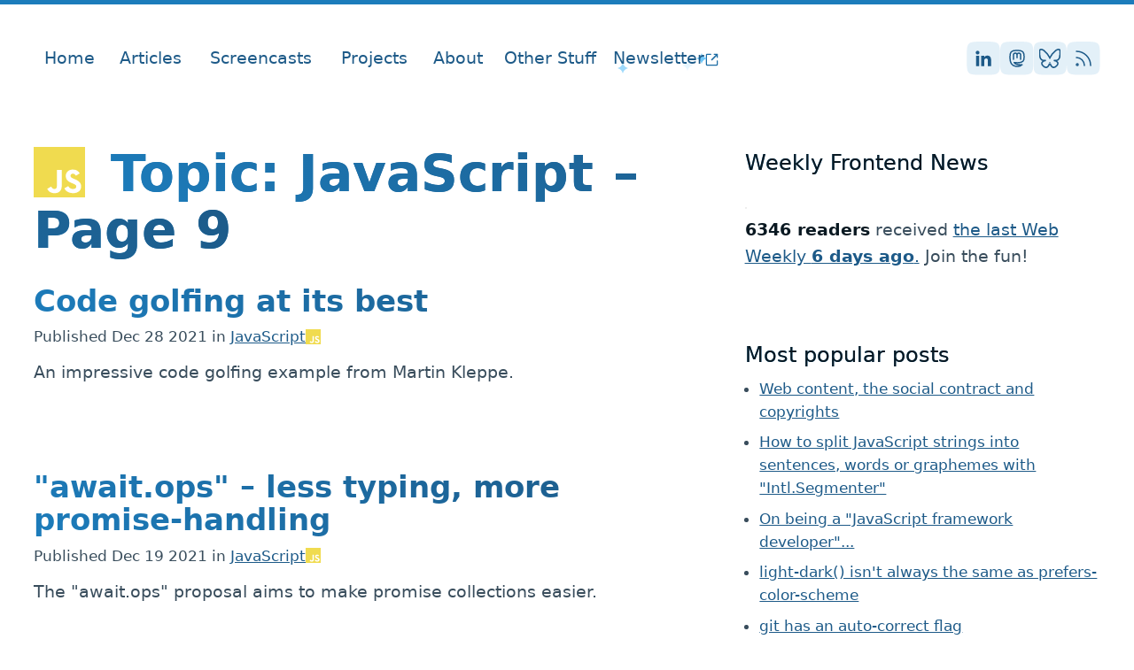

--- FILE ---
content_type: text/html; charset=UTF-8
request_url: https://www.stefanjudis.com/topics/javascript/page-9/
body_size: 16070
content:
<!doctype html><html lang="en"><head><meta charset="utf-8"><meta name="viewport" content="width=device-width,initial-scale=1"><title>Topic: JavaScript – Page 9 | Stefan Judis Web Development</title><meta name="description" content="Overview of all posts, projects, talks and screencasts that deal with JavaScript"><meta name="color-scheme" content="light"><meta name="theme-color" content="#1c7cbb"><meta name="generator" content="Eleventy v2.0.1"><meta name="view-transition" content="same-origin"><meta property="fediverse:creator" content="@stefan@front-end.social"><link rel="webmention" href="https://webmention.io/www.stefanjudis.com/webmention"><link rel="pingback" href="https://webmention.io/www.stefanjudis.com/xmlrpc"><link rel="me" href="https://front-end.social/@stefan"><script type="application/ld+json">{
    "@context" : "https://schema.org",
    "@type" : "WebSite",
    "name" : "Stefan Judis Web Development",
    "url" : "https://www.stefanjudis.com"
  }</script><script defer data-domain="stefanjudis.com" src="/schnitzel/js/script.js" data-api="/schnitzel/api/event"></script><script>window.plausible = window.plausible || function() { (window.plausible.q = window.plausible.q || []).push(arguments) }</script><link rel="icon" href="data:image/svg+xml,<svg xmlns=%22http://www.w3.org/2000/svg%22 viewBox=%220 0 100 100%22><text y=%22.9em%22 font-size=%2290%22>🧢</text></svg>"><link rel="mask-icon" href="/favicon.svg" color="#ffffff"><link rel="alternate" type="application/rss+xml" title="Stefan Judis Web Development" href="https://www.stefanjudis.com/rss.xml"><script type="module">[...document
    .querySelectorAll('iframe[src^="/examples"]')]
    .forEach(iframe => {
      if (iframe.contentDocument.readyState === 'complete') {
        iframe.height = `${iframe.contentWindow.document.body.scrollHeight}`;
      }

      iframe.addEventListener('load', () => {
        iframe.height = `${iframe.contentWindow.document.body.scrollHeight}`;
      })
    })</script><link rel="canonical" href="https://www.stefanjudis.com/topics/javascript/page-9/"><script type="speculationrules">{
    "prerender": [{ "where": { "href_matches": "/*" }, "eagerness": "moderate" }],
    "prefetch": [{ "where": { "href_matches": "/*" }, "eagerness": "moderate" }]
  }</script><style>html{--blue-brighter:#e3f0f8;--blue-bright:#4ab9f8;--blue:#1c7cbb;--blue-dark:#1d5a88;--blue-darker:#0a1922;--green-bright:#39b97c;--green:#10967a;--green-dark:#09795c;--red-brighter:#ffe8e5;--red-bright:#ff7d72;--red:#d73f34;--red-dark:#c52d22;--red-darker:#a50d02;--white:#fff;--grey-brighter:#f5fbff;--grey-bright:#e1e1e1;--grey:#767676;--grey-dark:#5a5a5a;--grey-darker:#394d5c;--grey-very-dark:#343434;--c-text:var(--grey-darker);--c-text-catchy:var(--blue-darker);--c-highlight:var(--blue-dark);--c-bg:var(--white);--soft-shadow-dark:0px 0.5px 1.4px #0000001a,0px 1.3px 3.8px rgba(0,0,0,.125),0px 3px 9px rgba(0,0,0,.135),0px 10px 30px rgba(0,0,0,.145);--soft-shadow-small:0px 0.5px 1.4px rgba(0,0,0,.015),0px 1.3px 3.8px #00000005,0px 3px 9px rgba(0,0,0,.025),0px 10px 30px rgba(0,0,0,.035);--soft-shadow-large:0px 1.3px 1px -10px rgba(0,0,0,.031),0px 3.2px 2.5px -10px rgba(0,0,0,.044),0px 6px 4.6px -10px rgba(0,0,0,.055),0px 10.7px 8.3px -10px rgba(0,0,0,.066),0px 20.1px 15.5px -10px rgba(0,0,0,.079),0px 48px 37px -10px #0000001c;--grid-outer-padding:1rem;--gradient-blue:linear-gradient(220.55deg,#1d5a88,#1c7cbb);--grid-gap:2.5em;--coding-font:Consolas,Monaco,"Andale Mono","Ubuntu Mono",monospace;--scrollbar-bg:var(--c-bg);--scrollbar-thumb:var(--blue);accent-color:var(--blue);color:var(--c-text);font-family:system-ui,sans-serif;font-size:120%;font-weight:400;line-height:1.6;overflow-y:scroll;scroll-behavior:smooth}@media (min-width:38em){html{--grid-outer-padding:2rem}}@view-transition{navigation:auto}@media (scripting:none){body{filter:saturate(0)}}body,html{margin:0;padding:0}.griddy{position:relative}.griddy:after{background:linear-gradient(0deg,#e8e8e8 1px,#0000 0),linear-gradient(90deg,#e8e8e8 1px,#0000 0),linear-gradient(0deg,rgba(0,0,0,.038) 1px,#0000 0),linear-gradient(90deg,rgba(0,0,0,.038) 1px,#0000 0),#fff;background-clip:initial;background-origin:initial;background-position:-1px -1px,-1px -1px,-1px -1px,-1px -1px;background-size:80px 80px,80px 80px,20px 20px,20px 20px;border:none;content:"";display:block;inset:-5rem calc(var(--grid-outer-padding)*-1) -7rem calc(var(--grid-outer-padding)*-1);-webkit-mask:linear-gradient(#0000,#000 30% 60%,#0000),linear-gradient(90deg,#0000 0,#000 10% 90%,#0000);mask:linear-gradient(#0000,#000 30% 60%,#0000),linear-gradient(90deg,#0000 0,#000 10% 90%,#0000);-webkit-mask-composite:source-in,xor;mask-composite:intersect;-webkit-mask-position:center;mask-position:center;-webkit-mask-repeat:no-repeat;mask-repeat:no-repeat;-webkit-mask-size:100% 100%;mask-size:100% 100%;position:absolute;z-index:-1}*,:after,:before{box-sizing:border-box}::-webkit-scrollbar{background-color:var(--scrollbar-bg);height:8px;width:8px}::-webkit-scrollbar-thumb{background:var(--scrollbar-thumb);border-radius:5px}*{scrollbar-color:var(--scrollbar-thumb) var(--scrollbar-bg);scrollbar-width:thin}img,video{height:auto;max-width:100%}hr{border:none;border-top-color:initial;border-top-style:none;border-top-width:medium;border-top:2px solid var(--grey-bright);margin:3em 4em}hr.is-large{border-top-width:.375rem;margin:5em 2em}body:not(.newsletter-frame):not(.frame){border-top:.25em solid var(--blue)}body.newsletter-frame{font-size:90%;padding:0 1rem}main{margin:0 auto;max-width:80em;position:relative;width:100%}.has-accessible-line-length{margin:0 auto;max-width:60ch;position:relative;z-index:0}table{border-collapse:collapse;margin:2em 0;padding:1em;text-align:left;width:100%}table td,table th{padding:.25em .25em .25em 1em}table th{border-bottom:2px solid var(--grey-bright)}table td+td,table th+th{border-left:2px solid var(--grey-bright)}.fs-s{font-size:.875em}@keyframes fadeIn{0%{clip-path:inset(0 0 99.9% 0);filter:blur(8px);opacity:0}60%{filter:blur(8px)}to{clip-path:inset(0 0 0 0);filter:blur(0);opacity:1}}.kf-fade-in{animation:fadeIn 1s cubic-bezier(.77,0,.175,1) forwards}strong{color:var(--c-text-catchy)}figure{margin:0}iframe{border:none;width:100%}ul{padding-left:1em}:focus:not(:focus-visible){outline:none}::target-text{background-color:var(--blue);color:var(--white)}:nth-child(4n)::selection{background:var(--blue-dark);color:#fff}:nth-child(4n+1)::selection{background:var(--red-dark);color:#fff}:nth-child(4n+2)::selection{background:var(--green-dark);color:#fff}:nth-child(4n+3)::selection{background:var(--grey-dark);color:#fff}.hand-written{font-family:HandWritten}a[style*="--image-url"]:after{background-image:var(--image-url);background-size:contain;border-radius:.125em;content:"";display:inline-block;height:1em;margin-left:.25em;margin-top:-1px;vertical-align:middle;width:1em}.easterEgg{border-radius:50%;height:3rem;opacity:0;overflow:hidden;position:absolute;right:1rem;top:50%;transition:opacity .5s ease-in-out;translate:0 -50%;width:3rem}.easterEgg>span{bottom:-10%;left:50%;position:absolute;translate:-50% 0}.easterEgg:before{background:url(/home/ellen.webp) no-repeat 50%;background-size:100%;border-radius:50%;content:"";inset:0;position:absolute;transition:rotate 1s ease-in-out}.easterEgg:hover{opacity:1}.easterEgg:hover:before{rotate:-1turn}fly-in.isActive>.web-weekly{opacity:1;translate:0 calc(-100% - 1rem)}@media (min-width:38em){fly-in.isActive>.web-weekly{translate:-5rem 0}}fly-in>.web-weekly{background:#fff;border:1px solid var(--grey-bright);border-radius:.25rem;box-shadow:var(--soft-shadow-large);left:1.5rem;opacity:0;position:fixed;right:1.5rem;top:100%;transition:translate .375s ease-out,opacity .375s ease-out;translate:0 0;z-index:1000}@media (min-width:38em){fly-in>.web-weekly{bottom:2rem;left:auto;right:-2rem;top:auto;width:20rem}}fly-in>.web-weekly img{border-bottom:1px solid var(--grey-bright);border-radius:.25rem .25rem 0 0;display:block}fly-in>.web-weekly button{background:var(--blue);border:none;border-radius:100%;bottom:calc(100% - 1rem);box-shadow:var(--soft-shadow-small);color:#fff;display:grid;left:calc(100% - 1rem);padding:.5rem;place-items:center;position:absolute}fly-in>.web-weekly button>svg{aspect-ratio:1;width:.75rem}.authorBox{@container (width > 30rem){gap:.75rem 1rem;grid-template-columns:7rem 1fr}}.authorBox__container{container-type:inline-size}.authorBox__heading{align-items:center;display:flex;gap:.5rem;margin-bottom:.5rem}.authorBox__heading h2{font-size:1.25em;font-weight:600;line-height:1;margin:0}.authorBox__heading a{background:var(--blue-brighter);clip-path:url(#goofy-box);padding:.375rem}.authorBox__heading a:hover{background:var(--blue-dark)}.authorBox__heading a:hover svg{color:#fff}.authorBox{display:grid;gap:2rem;place-items:center}.authorBox img{clip-path:url(#goofy-box);display:block}.authorBox .icon{display:block;margin:0}.authorBox p{margin:0}.book-container{align-items:center;display:flex;justify-content:center;perspective:600px}.book-container .book{--book-width:175px;animation:initAnimation-64dc 1s ease 0s 1;position:relative;transform:rotateY(-30deg);transform-style:preserve-3d;transition:transform 1s ease;width:var(--book-width)}.book-container .book:hover{transform:rotateY(0deg)}.book-container .book img{background-color:var(--blue-bright);border-radius:0 2px 2px 0;box-shadow:5px 5px 20px #aaa;transform:translateZ(25px);width:160px}.book-container .book:before{background:linear-gradient(90deg,#fff,#f9f9f9 5%,#fff 10%,#f9f9f9 15%,#fff 20%,#f9f9f9 25%,#fff 30%,#f9f9f9 35%,#fff 40%,#f9f9f9 45%,#fff 50%,#f9f9f9 55%,#fff 60%,#f9f9f9 65%,#fff 70%,#f9f9f9 75%,#fff 80%,#f9f9f9 85%,#fff 90%,#f9f9f9 95%,#fff);content:" ";height:95%;left:0;position:absolute;top:2%;transform:translateX(140px) rotateY(90deg);width:40px}.book-container .book:after{background-color:var(--blue-dark);border-radius:0 2px 2px 0;box-shadow:-5px 0 20px 4px #ddd;content:" ";height:96%;left:0;position:absolute;top:1.5%;transform:translateX(3%) translateZ(-23px);width:90%}.book-rating{--icon-size:1.25em}.book-rating svg{filter:grayscale(1);height:var(--icon-size);margin:0 .125em;opacity:.25;width:var(--icon-size)}.book-rating svg.rated{filter:grayscale(0);opacity:1}.btn{--_btn-background:var(--btn-bg-color,#0000);--_btn-inner-shadow:var(--grey-bright);--_btn-color:var(--btn-color,var(--blue));--_btn-border-color:var(--btn-border-color,var(--blue));align-items:center;background:var(--_btn-background);border:2px solid var(--_btn-border-color);border-radius:.5em;color:var(--_btn-color)!important;cursor:pointer;display:inline-flex;font-size:1em;font-weight:400!important;justify-content:center;letter-spacing:.5px;line-height:1.5;padding:.375em 1em;text-decoration:none}.btn>svg{fill:currentColor;color:currentColor}.btn:active,.btn:hover:not(:disabled){text-decoration:underline;text-decoration-thickness:.1em}.btn:active{filter:brightness(.75)}.btn:focus{outline-color:var(--blue-dark);outline-offset:2px;transform:translate(0)}.btn:disabled{box-shadow:none;cursor:not-allowed;filter:grayscale(1);transform:translate(0)!important}.btn.btn__cta{--_btn-background:var(--gradient-blue);--_btn-inner-shadow:var(--blue-dark);--_btn-color:#fff;border:none}.btn.btn__small{font-size:.8em}.carbon-container{background:var(--grey-brighter);margin:2em 0 4em;min-height:95px;position:relative}.carbon-container:before{background:var(--grey-brighter);content:"";height:.25em;left:15%;position:absolute;right:15%;top:calc(100% + 2em)}#carbonads{display:flex;font-family:system-ui,sans-serif;position:relative}#carbonads a{text-decoration:none}#carbonads a,#carbonads a:hover{color:inherit}#carbonads span{display:block;overflow:hidden;position:relative;width:100%}#carbonads .carbon-wrap{display:flex}.carbon-img{line-height:1;margin:0}.carbon-img,.carbon-img img{display:block}.carbon-text{display:grid;font-size:.875em;line-height:1.5;padding:.25em 0;place-items:center;text-align:center;width:100%}.carbon-poweredby{background:repeating-linear-gradient(-45deg,#0000,#0000 5px,rgba(0,0,0,.025) 0,rgba(0,0,0,.025) 10px) #f1f3f466;bottom:0;display:block;font-size:9px;font-weight:600;letter-spacing:.5px;line-height:1;padding:8px 10px;position:absolute;right:0;text-align:center;text-transform:uppercase;width:auto;z-index:2}.cornerBubble{--corner-color:var(--blue-dark);background:var(--c-bg);border:.125em solid var(--corner-color);border-radius:50%;color:var(--corner-color);display:grid;height:2.25em;outline:6px solid var(--c-bg);padding:.375em;place-items:center;position:absolute;right:-.5em;top:-1.25em;transform-style:preserve-3d;width:2.25em;z-index:1}.cornerBubble svg{fill:var(--corner-color);height:100%;width:100%}@media (min-width:38em){.cornerBubble{right:-1.25em;top:-1em}}.cornerBubble:after{background:color-mix(in srgb,#000,var(--grey-brighter) 95%);border-radius:50%;clip-path:polygon(0 calc(50% - 2px),50% calc(50% - 2px),calc(50% - 2px) 100%,0 100%);content:"";inset:-9px;position:absolute;transform:translateZ(-1px)}.entry-header{margin-bottom:.675rem}.entry-header h1,.entry-header h2,.entry-header h3{line-height:1.125;margin:0 0 .25em}.entry-meta{font-size:.875rem}.entry-tag{align-items:center;display:inline-flex;gap:.25rem}.entry-tag svg{margin:0}.entryDetails{display:grid;grid-template-columns:repeat(auto-fill,minmax(9em,1fr));padding:1em 0 0;text-align:center}.entryDetails>div,.entryDetails>stats-counter{padding:.5em}.entryDetails dd{color:var(--c-text-catchy);font-weight:700;margin:0}.entryDetails stats-counter>dl{margin:0}.footer{--c-highlight:#fff;background:var(--blue-dark);padding:1em 0 0}.footer a{color:#fff;font-size:.875rem}.highlightBox{--highlightBoxBg:var(--grey-brighter);--highlightBoxHeaderBg:#ecf5fe;--highlightColor:var(--c-text-catchy);background:var(--highlightBoxBg);border:1px solid color-mix(in srgb,#000,var(--highlightBoxBg) 95%);border-radius:.25em;color:var(--highlightColor);font-size:max(18px,.875em);padding:1.5em var(--grid-outer-padding);position:relative}.highlightBox .highlightBox{--highlightBoxBg:#fff;--highlightBoxHeaderBg:#f3f4f6}.highlightBox strong{color:currentColor}.highlightBox p{margin:0}.highlightBox p+p{margin-top:1em}.highlightBox blockquote+p{font-size:.875rem;margin-top:1rem}.highlightBox.demo,.highlightBox.github,.highlightBox.mdn,.highlightBox.quote{--highlightColor:var(--blue-dark)}.highlightBox.info a{font-weight:400}.highlightBox.sponsored .heading-wrapper{margin:1rem 0}.highlightBox blockquote{color:var(--highlightColor);font-style:italic;margin:0}.highlightBox--wide{margin-left:-2rem;margin-right:-2rem;padding:2rem}.highlightBox__header{background:var(--highlightBoxHeaderBg);border-radius:.25em 0 0 0;margin:-1.5em calc(var(--grid-outer-padding)*-1) 0;overflow:hidden;padding:1em}.highlightBox__overflow{overflow-x:auto}.highlightBox__label{font-size:.875rem;left:var(--grid-outer-padding);position:absolute;text-transform:uppercase;top:1rem}.highlightBox__pill{background:var(--pill-background,var(--blue));border-radius:.25rem;color:#fff;display:inline-block;font-size:.75rem;padding:.125em .5em}.highlightBox__pill.success{--pill-background:var(--green-dark)}.highlightBox__pill.failure{--pill-background:var(--red-dark)}.highlightBox__compat{margin:0 auto;text-align:center}.highlightBox__compat caption{margin-top:1em;padding:1em 0}.highlightBox__compat td{border:none!important;padding:0 .25em}.input{border:1px solid var(--blue);border-radius:.125em;box-shadow:var(--soft-shadow-small);display:block;font-size:1em;line-height:1.75em;padding:.25em .5em;width:100%}.input:focus{outline-offset:.125em}.input:not(:placeholder-shown):not(:focus):invalid{box-shadow:0 .4em 0 -.25em var(--red-bright)}.mega-headline{text-wrap:balance;color:var(--c-text);font-size:clamp(2rem,-.3707rem + 7.5862vw,4.75rem);font-weight:900;line-height:1;margin:.25em 0 2em}.mega-headline a{color:var(--blue);-webkit-text-decoration-color:var(--grey-bright);text-decoration-color:var(--grey-bright);text-decoration-thickness:.15em;text-underline-offset:.075em;transition:-webkit-text-decoration-color .1s ease-in-out;transition:text-decoration-color .1s ease-in-out;transition:text-decoration-color .1s ease-in-out,-webkit-text-decoration-color .1s ease-in-out}.mega-headline a:hover{background:var(--gradient-blue);background-clip:initial;-webkit-background-clip:text;-webkit-box-decoration-break:clone;box-decoration-break:clone;color:#0000;-webkit-text-decoration-color:var(--blue);text-decoration-color:var(--blue)}.mega-headline small{display:block;font-size:.5em;font-weight:600;margin:.25rem 0}.navigation{--icon-dimension:0.875rem;display:flex;padding:.2rem 0;position:relative}.navigation svg{display:inline-block;height:var(--icon-dimension);overflow:visible;width:var(--icon-dimension)}.navigation #mobile-toggle{position:relative;z-index:10}.navigation #mobile-toggle[aria-expanded=true]{background:var(--blue-dark);color:#fff;outline:2px solid #fff}.navigation #mobile-menu{color:#0000;height:calc(100dvh - 6rem);left:-1rem;margin:0;padding:1rem;position:absolute;right:-1rem;top:2rem;transition:color .25s ease-in-out .5s;z-index:10}.navigation #mobile-menu ul{display:flex;flex-direction:column;height:100%;list-style:none;margin:0;padding:0}.navigation #mobile-menu .mobile-headline{color:var(--c-text);font-size:1.25rem;font-weight:800}.navigation #mobile-menu .highlightBox{opacity:0;transition:opacity .25s ease-in-out}.navigation #mobile-menu.open .highlightBox{opacity:1}.navigation #mobile-menu[hidden]{display:none}.navigation #mobile-menu a{align-items:center;color:inherit;display:flex;gap:.25rem;padding:.375rem 0}.navigation #mobile-menu a svg{margin-bottom:-5px}.navigation #desktop-menu{display:none}.navigation #desktop-menu ul{display:inline-flex;gap:.875rem;height:100%;list-style:none;margin:0;padding:0}.navigation #desktop-menu li{position:relative}.navigation #desktop-menu li .content{background:#fff;border:1px solid var(--grey-bright);border-radius:.25rem;display:none;position:absolute;right:-5rem;top:calc(100% + 1rem);width:35rem;z-index:10}.navigation #desktop-menu li .content:before{content:"";height:3rem;left:0;position:absolute;right:0;top:-1.25rem;z-index:-1}.navigation #desktop-menu li .content ul{display:grid;gap:0;grid-template-columns:1fr 1fr}.navigation #desktop-menu li .content li{align-items:center;display:grid;grid-template-columns:2.5rem 1fr;padding:.75rem 1rem}.navigation #desktop-menu li .content li .icon-container{border:2px solid var(--blue-dark);border-radius:50%;display:grid;height:1.75rem;padding:.25rem;place-items:center;width:1.75rem}.navigation #desktop-menu li .content li .icon-container svg{fill:currentColor;margin:0;width:100%}.navigation #desktop-menu li .content li:focus,.navigation #desktop-menu li .content li:focus-within,.navigation #desktop-menu li .content li:hover{background:var(--grey-brighter)}.navigation #desktop-menu li .content li a{display:block;line-height:1.125}.navigation #desktop-menu li .content li small{font-size:.75rem;font-style:italic}.navigation #desktop-menu li:focus .navEntry,.navigation #desktop-menu li:focus-within .navEntry,.navigation #desktop-menu li:hover .navEntry{background:var(--blue-brighter)}.navigation #desktop-menu li:focus .content,.navigation #desktop-menu li:focus-within .content,.navigation #desktop-menu li:hover .content{display:block}.navigation #desktop-menu a svg{margin-bottom:-3px;margin-right:0}@media (min-width:67rem){.navigation #mobile-toggle{display:none}.navigation #desktop-menu{display:block}}.navigation .nav-actions{--icon-dimension:1.25rem;align-items:center;display:flex;gap:.375rem;margin-left:auto}.navigation .nav-button{--link-bg:var(--blue-brighter);background:var(--link-bg);border:2px solid #0000;border-radius:.25rem;clip-path:url(#goofy-box);color:var(--blue-dark);display:inline-grid;font-size:1rem;font-weight:400;padding:.25rem .5rem;place-items:center}.navigation .nav-button.has-icon{padding:.25rem}.navigation .nav-button:hover{--link-bg:var(--blue);color:#fff}.navigation .nav-button:hover svg{color:#fff}.navigation .navEntry{align-items:center;border-radius:.25rem;display:flex;gap:.25rem;height:100%;line-height:1.25;padding:.25rem .5rem;position:relative;text-decoration:none}.navigation .navEntry span[aria-hidden=true]{font-weight:900;pointer-events:none;visibility:hidden}.navigation .navEntry span.showMe{left:50%;position:absolute;transform:translateX(-50%)}.navigation .navEntry:hover{background:var(--blue-brighter)}.navigation .navEntry:hover[aria-current=page] .showMe{-webkit-text-decoration-color:var(--blue);text-decoration-color:var(--blue)}.navigation .navEntry[aria-current=page] .showMe{color:var(--blue);font-weight:900;text-decoration:underline;-webkit-text-decoration-color:var(--grey-bright);text-decoration-color:var(--grey-bright);text-decoration-thickness:.2em}.page-header.includes-subline h1,.page-header.includes-subline h2,.page-header.includes-subline h3{margin-bottom:0}.page-header.includes-subline{margin-bottom:3em}.page-header.is-huge{text-align:center}@media (min-width:38em){.page-header.is-huge{margin:0 -1.5em}}.page-subline{font-size:1.125em}.playground{--grid-outer-padding:1em;background:#000912;border-radius:.375em;color:var(--grey-bright);color-scheme:dark;margin:1em 0;position:relative}.playground__header{align-items:center;background:var(--blue-darker);border-radius:.375em .375em 0 0;color:var(--grey-bright);display:flex;line-height:2;padding:.5em 1em;position:relative}.playground__body{padding:var(--grid-outer-padding)}.sandpack{border-radius:.5rem;overflow:hidden}.sandpack-layout{border:2px solid var(--blue)!important;border-radius:.5rem!important}.sandpack-wrapper{display:grid!important;gap:1rem!important}.sandpack-wrapper>.sandpack-editor{border:2px solid var(--blue);border-radius:.5rem;overflow:hidden}.sandpack-wrapper>.sandpack-preview{border-radius:.5rem}.sandpack-wrapper>.sandpack-preview>.sandpack-preview-container{background:#1a2932!important;border:2px solid var(--blue);border-radius:.5rem;padding-top:2rem}.sandpack-wrapper>.sandpack-preview .sandpack-preview-container:before{color:var(--blue-bright);content:"PREVIEW";font-size:.75rem;font-weight:700;position:absolute;right:1rem;top:1rem}.sandpack-tab-button[aria-selected=true]{text-decoration:underline}.sandpack-tabs{border-bottom:2px solid var(--blue)!important}.sandpack-button{border:none!important}.sandpack-icon-standalone{aspect-ratio:1}.sandpack-bridge-frame,.sandpack-icon-standalone>span,.sp-bridge-frame{display:none}.skip-link{background:var(--blue);border:none;border-radius:0 0 .25em .25em;color:#fff;cursor:pointer;font-weight:400;left:50%;line-height:1.5;padding:.375em 1em;position:absolute;right:0;text-align:center;text-decoration:none;top:0;transform:translate(-50%,-3em);transition:transform .375s ease-in-out;width:10em;z-index:20}.skip-link:focus{outline-color:var(--blue);transform:translate(-50%)}.sqip-image{border:1px solid var(--grey-bright);border-radius:.25em;margin:0;overflow:hidden;padding:0;padding-top:var(--colorGradientHeight);position:relative}.sqip-image:before{background-image:var(--sqip-image);background-repeat:no-repeat;background-size:cover;border-radius:0 0 .25em .25em;content:"";filter:blur(10px);inset:-5px;position:absolute;z-index:0}.sqip-image:after{background-image:linear-gradient(to right,var(--color1) 20%,var(--color2) 0 40%,var(--color3) 0 60%,var(--color4) 0 80%,var(--color5) 0);content:"";height:var(--colorGradientHeight);left:0;position:absolute;right:0;top:0}.sqip-image a:focus{outline:none}.sqip-image img{border-radius:0 0 .25em .25em;color:#0000;display:block;position:relative;z-index:1}.sqip-container{--colorGradientHeight:0.2em;margin:-1em;padding:1em}.sqip-container:focus-within{outline-color:var(--c-highlight);outline-offset:1px;outline-style:dashed;outline-width:2px}pre.shiki{overflow-x:auto}pre.shiki:hover .dim{opacity:1}pre.shiki div.dim{opacity:.5}pre.shiki div.dim,pre.shiki div.highlight{margin:0;padding:0}pre.shiki div.highlight{background-color:#f1f8ff;opacity:1}pre.shiki div.line{min-height:1rem}pre.shiki .language-id{color:var(--blue-bright);font-family:system-ui,sans-serif;font-size:.75rem;font-weight:700;letter-spacing:1px;position:absolute;right:2rem;text-transform:uppercase;top:1rem}pre.twoslash{background:var(--blue-darker)!important;border:none;padding:0}pre.twoslash:hover data-lsp{border-color:#747474}pre.twoslash data-lsp:hover:before{background-color:#3f3f3f;border-radius:2px;color:#fff;content:attr(lsp);font-family:JetBrains Mono,Menlo,Monaco,Consolas,Courier New,monospace;font-size:14px;padding:5px 8px;position:absolute;text-align:left;transform:translateY(1rem);white-space:pre-wrap;z-index:100}pre .code-container{margin:3rem var(--grid-outer-padding) 1rem;overflow:auto;position:relative}pre .code-container code{font-family:var(--coding-font);font-size:.875rem}pre .code-container>a{border:1px solid #719af4;border-radius:4px;bottom:8px;color:#719af4;opacity:0;padding:0 8px;position:absolute;right:8px;text-decoration:none;transition-timing-function:ease;transition:opacity .3s}@media (prefers-reduced-motion:reduce){pre .code-container>a{transition:none}}pre .code-container>a:hover{background-color:#719af4;color:#fff}pre .code-container:hover a{opacity:1}pre data-err{background:url("data:image/svg+xml;charset=utf-8,%3Csvg xmlns='http://www.w3.org/2000/svg' height='3' width='6'%3E%3Cg fill='%23c94824'%3E%3Cpath d='m5.5 0-3 3H1.1l3-3z'/%3E%3Cpath d='m4 0 2 2V.6L5.4 0zM0 2l1 1h1.4L0 .6z'/%3E%3C/g%3E%3C/svg%3E") repeat-x 0 100%;padding-bottom:3px}pre .query{color:#137998;display:inline-block;margin-bottom:10px}pre .error,pre .error-behind{display:block;margin:.25rem 0;padding:.5rem 1rem;white-space:pre-wrap}pre .error{align-items:center;background-color:var(--red);border-left:2px solid var(--red-darker);border-radius:0 .5rem .5rem 0;border-radius:.25rem;color:#fff;display:flex;position:absolute;width:100%}pre .error .code{display:none}pre .error-behind{color:#fee;-webkit-user-select:none;user-select:none;visibility:#0000}pre .arrow{border-color:#0000 #0000 var(--blue) #0000;border-style:solid;border-width:0 6px 6px;height:0;left:7px;position:absolute;top:-7px;width:0}pre .popover{background:var(--blue-darker);border:2px solid var(--blue);border-radius:.25rem;color:var(--blue-brighter);display:inline-block;isolation:isolate;margin-bottom:10px;margin-top:10px;padding:0 .5rem .3rem;position:relative}pre .inline-completions ul.dropdown{background-color:var(--blue-brighter);border-left:4px solid var(--blue);border-radius:.25rem;color:grey;display:inline-block;font-family:var(--coding-font);font-size:.8rem;margin:0;padding:0;position:absolute;width:240px}pre .inline-completions ul.dropdown:before{background-color:var(--blue);content:" ";left:-3px;position:absolute;top:-1.2rem;width:2px}pre .inline-completions ul.dropdown li{overflow-x:hidden;padding:.125rem .5rem}pre .inline-completions ul.dropdown li+li{border-top:1px solid var(--blue-bright)}pre .inline-completions ul.dropdown li.deprecated{text-decoration:line-through}pre .inline-completions ul.dropdown li span.result-found{color:var(--blue)}pre .inline-completions ul.dropdown li span.result{color:#000;display:inline-block;width:100px}.dark-theme .markdown pre{background-color:#d8d8d8;border-color:#ddd;filter:invert(98%) hue-rotate(180deg)}data-lsp{border-bottom:1px dotted #0000;transition-timing-function:ease;transition:border-color .3s}@media (prefers-reduced-motion:reduce){data-lsp{transition:none}}.tag-container{position:relative}.tag-container .twoslash-annotation{background-color:#fcf3d9 bb;color:#187abf;font-family:JetBrains Mono,Menlo,Monaco,Consolas,Courier New,monospace;position:absolute;right:-10px;width:200px}.tag-container .twoslash-annotation p{font-size:.8rem;line-height:.9rem;text-align:left}.tag-container .twoslash-annotation svg{float:left;margin-left:-44px}.tag-container .twoslash-annotation.left{left:-200px;right:auto}.tag-container .twoslash-annotation.left svg{float:right;margin-right:-5px}pre .logger{align-items:center;color:#000;display:flex;padding:6px 6px 6px 8px;white-space:pre-wrap;width:calc(100% - 19px)}pre .logger svg{margin-right:9px}pre .logger.error-log{background-color:#fee;border-left:2px solid #bf1818}pre .logger.warn-log{background-color:#ffe;border-left:2px solid #eae662}pre .logger.log-log{background-color:#e9e9e9;border-left:2px solid #ababab}pre .logger.log-log svg{margin-left:6px;margin-right:9px}.topic-box{display:flex}.topic-box>ul{overflow-x:auto;padding:.5em 0;scroll-snap-type:x mandatory;white-space:nowrap}.topic-box>ul>li{scroll-snap-align:start}.graph{--_graph-bottom-padding:var(--graph-bottom-padding,2rem);display:grid;gap:2px 0;grid-template-columns:25ch repeat(1fr);list-style:none;padding:1rem 2rem 1rem 0;text-align:center}.graph li{background:var(--gradient-blue);border-radius:0 .25rem .25rem 0;grid-column:2/var(--post-count);grid-row:var(--post-position) /calc(var(--post-position) + 1);padding:.125rem 0 .125rem .5rem;position:relative;text-align:left}.graph .count{bottom:50%;font-size:.75rem;left:calc(100% + .5rem);position:absolute;transform:translateY(50%);width:auto}.graph .label{color:#fff;display:inline-block;margin-right:.5rem}@media (min-width:45em){.graph{gap:0 .375em;height:calc(100% - var(--_graph-bottom-padding));margin:0;min-height:12rem;padding:2rem 0 var(--_graph-bottom-padding)}.graph li{border-radius:.25em .25em 0 0;grid-column:var(--post-position) /calc(var(--post-position) + 1);grid-row:-1/calc(var(--post-count)*-1);position:relative;text-align:center}.graph li:hover a.label{text-decoration:underline}.graph li:hover .count{font-weight:700}.graph .label{color:var(--c-text);left:0;position:absolute;text-decoration:none;top:100%;width:100%}.graph .count{bottom:100%;font-size:.75rem;left:0;left:50%;position:absolute;transform:translate(-50%);width:auto}.graph .label.rotated{font-size:.675rem;rotate:45deg;transform-origin:left;translate:.5em;white-space:nowrap;width:auto}}.bars{display:grid;grid-auto-flow:column;list-style:none;margin:0;padding:0}.bars li{background:var(--blue);border:2px solid #fff;color:#fff;font-size:.75rem;grid-column-start:span var(--post-count);padding:.5rem}.bars li .count{display:block;font-size:2rem;font-weight:700;line-height:1}.bars li .label{font-size:.75rem}.bars li:first-child{border-radius:.375rem 0 0 .375rem}.bars li:last-child{border-radius:0 .375rem .375rem 0}.mega-count{background:var(--gradient-blue);background-clip:initial;-webkit-background-clip:text;color:#0000;font-family:inherit;font-size:4em;font-weight:900;line-height:1;word-spacing:1.5px}.testimonial+.testimonial{margin-top:2em}.testimonial{grid-gap:1em;display:grid;grid-template-columns:4em 1fr;margin:0;padding:0}.testimonial img{border:3px solid var(--blue-dark);border-radius:50%;margin-top:.25em}.testimonial blockquote{color:var(--c-text-catchy);font-weight:700;margin:0;padding:0}web-vitals{display:block}web-vitals a{color:var(--c-white)}web-vitals dl{margin:0}web-vitals dl>div{align-items:center;display:flex;flex-wrap:wrap}web-vitals dl dt{flex:1 0 14em;margin-right:1em}web-vitals dl dd{min-width:4em}web-vitals dd{color:var(--c-text-catchy);font-size:1.5em;font-weight:800;margin:0}lite-youtube{background-color:#000;background-position:50%;background-size:cover;contain:content;cursor:pointer;display:block;max-width:720px;position:relative}lite-youtube:after{content:"";display:block;padding-bottom:56.25%}lite-youtube>iframe{border:0;height:100%;left:0;position:absolute;top:0;width:100%}lite-youtube>.lty-playbtn{background-color:initial;background-image:url('data:image/svg+xml;utf8,<svg xmlns="http://www.w3.org/2000/svg" version="1.1" viewBox="0 0 68 48"><path fill="%23f00" fill-opacity="0.8" d="M66.52,7.74c-0.78-2.93-2.49-5.41-5.42-6.19C55.79,.13,34,0,34,0S12.21,.13,6.9,1.55 C3.97,2.33,2.27,4.81,1.48,7.74C0.06,13.05,0,24,0,24s0.06,10.95,1.48,16.26c0.78,2.93,2.49,5.41,5.42,6.19 C12.21,47.87,34,48,34,48s21.79-0.13,27.1-1.55c2.93-0.78,4.64-3.26,5.42-6.19C67.94,34.95,68,24,68,24S67.94,13.05,66.52,7.74z"></path><path d="M 45,24 27,14 27,34" fill="%23fff"></path></svg>');border:none;cursor:pointer;filter:grayscale(100%);height:48px;left:50%;position:absolute;top:50%;transform:translate3d(-50%,-50%,0);transition:filter .1s cubic-bezier(0,0,.2,1);width:68px;z-index:1}lite-youtube .lty-playbtn:focus,lite-youtube:hover>.lty-playbtn{filter:none}lite-youtube.lyt-activated{cursor:unset}lite-youtube.lyt-activated:before,lite-youtube.lyt-activated>.lty-playbtn{opacity:0;pointer-events:none}.lyt-visually-hidden{clip:rect(0 0 0 0);clip-path:inset(50%);height:1px;overflow:hidden;position:absolute;white-space:nowrap;width:1px}.bg-default{background:var(--c-bg);color:var(--c-text)}.bg-grey-brighter{background:var(--grey-brighter)}.bg-blue-dark{background:var(--blue-darker);color:#fff}.bg-blue-dark a,.bg-blue-dark strong{color:currentColor}.box-shadow-s{box-shadow:0 3px 6px var(--grey-very-dark)}.no-shadow{box-shadow:none!important}pre{--scrollbar-bg:var(--blue-darker);background:var(--blue-darker);border-radius:.25em;color:#ddd;margin:2em 0;padding:1em var(--grid-outer-padding);position:relative}pre[class*=language]{padding-top:3em}pre:before{color:var(--blue-bright);font-family:system-ui,sans-serif;font-size:.75rem;font-weight:700;letter-spacing:1px;position:absolute;right:var(--grid-outer-padding);top:1em;z-index:1}pre.language-html:before{content:"HTML"}pre.language-css:before{content:"CSS"}pre.language-javascript:before{content:"JS"}pre.language-json:before{content:"JSON"}pre.language-bash:before{content:"bash"}pre.language-typescript:before{content:"TS"}pre.language-http:before{content:"HTTP"}pre>code{background:linear-gradient(90deg,#0a1922 30%,#0a192200),linear-gradient(90deg,#0a192200,#0a1922 70%) 0 100%,radial-gradient(farthest-side at 0 50%,#0006,#0000),radial-gradient(farthest-side at 100% 50%,#0006,#0000) 0 100%;background-attachment:local,local,scroll,scroll;background-position:0 0,100%,0 0,100%;background-repeat:no-repeat;background-size:50px 100%,50px 100%,25px 100%,25px 100%;border:none;color:inherit;display:block;font-family:var(--coding-font);font-size:.875em;left:50%;max-width:40rem;overflow:auto;padding-bottom:.5rem;position:relative;transform:translate(-50%)}pre .token.atrule{color:#c792ea}pre .token.attr-name{color:#ffcb6b}pre .token.attr-value,pre .token.attribute{color:#c3e88d}pre .token.boolean{color:#c792ea}pre .token.builtin{color:#ffcb6b}pre .token.cdata,pre .token.char{color:#80cbc4}pre .token.class,pre .token.class-name{color:#eab780}pre .token.color{color:#f2ff00}pre .token.comment{color:#789dae}pre .token.constant{color:#c792ea}pre .token.deleted{color:#f07178}pre .token.doctype{color:#789dae}pre .token.entity{color:#f07178}pre .token.function{color:var(--blue-bright)}pre .token.hexcode{color:#f2ff00}pre .token.id,pre .token.important{color:#c792ea;font-weight:700}pre .token.inserted{color:#80cbc4}pre .token.keyword{color:#c792ea;font-style:italic}pre .token.number{color:#fd9170}pre .token.operator{color:#89ddff}pre .token.prolog{color:#546e7a}pre .token.property{color:#80cbc4}pre .token.pseudo-class,pre .token.pseudo-element{color:#c3e88d}pre .token.punctuation{color:#89ddff}pre .token.regex,pre .token.selector{color:#f07178}pre .token.string{color:#c3e88d}pre .token.symbol{color:#c792ea}pre .token.tag,pre .token.unit{color:#f07178}pre .token.url{color:#fd9170}pre .token.variable{color:#f07178}a>code,h1>code,h2>code,h3>code,h4>code,li>code,p>code,strong>code{background:var(--blue-brighter);border-radius:.125em;color:currentColor;font-family:monospace;font-weight:400;line-height:1.5;padding:.1em .25em;word-break:break-word}@font-face{font-family:HandWritten;font-style:normal;font-weight:400;src:url(/assets/fonts/hand-written.woff2) format("woff2")}.fs-75{font-size:.75rem}.fs-875{font-size:.875rem}.fs-1-125{font-size:1.125rem}.fs-1-25{font-size:1.25rem}.semi-bold{font-weight:600!important}.list-grid{grid-gap:var(--grid-gap);display:grid;grid-template-columns:repeat(auto-fit,minmax(16em,1fr));grid-template-rows:1fr;list-style:none;margin:0;padding:0}@media (min-width:80em){.list-grid{grid-template-columns:1fr 1fr 1fr}}.list-grid.list-books{grid-template-columns:repeat(auto-fit,minmax(9em,1fr))}.half-half{grid-gap:var(--grid-gap);display:grid}@media (min-width:60em){.half-half{grid-template-columns:1fr 1fr}}.tiny-grid{display:grid;gap:.5rem 1rem;grid-template-columns:repeat(auto-fit,minmax(10em,1fr));list-style:none;margin:0;padding:0}.o-headline-1,.o-headline-2,.o-headline-3,.o-headline-4{text-wrap:balance;background:var(--gradient-blue);background-clip:initial;-webkit-background-clip:text;-webkit-box-decoration-break:clone;box-decoration-break:clone;color:#0000;font-weight:600;margin:0 0 .5em;padding:0}.o-headline-1{font-family:inherit;font-size:2em;font-weight:900;line-height:1.125;word-spacing:1.5px}.o-headline-1>span{background:var(--gradient-blue);background-clip:initial;-webkit-background-clip:text;color:#0000}@media (min-width:30em){.o-headline-1{font-size:2.5em}}@media (min-width:45em){.o-headline-1{font-size:3em}}.o-headline-1 .icon{margin-bottom:-.125em;margin-right:.125em}.o-headline-2{font-size:1.75em}.o-headline-3{color:currentColor;font-size:1.5em;font-weight:500}.o-headline-4{font-size:1.25em}.o-headline-4,.o-headline-5{color:currentColor;font-weight:400}.o-headline-5{font-size:1em}a{text-decoration:underline;text-decoration-thickness:auto;text-decoration-thickness:2px;text-underline-offset:2px}a:focus{outline-color:var(--c-highlight);outline-offset:1px;outline-style:dashed;outline-width:2px}a,a>*{color:var(--c-highlight)}a.no-style{text-decoration:none}a.no-style:hover{text-decoration:underline}.list-inline{list-style:none;margin:0;padding:0}.list-inline li{display:inline-block;margin:0;padding:0;vertical-align:middle}.list-inline li:not(:last-child){margin-right:.75em}.list-preview{list-style:none;margin:0;padding:0}.list-preview>li+li{margin-top:5em}.list-preview .markdown p:only-child{margin-top:.25rem}.list-shortPreview{margin:0;padding:0 0 0 1em}.list-shortPreview h4{font-weight:400}.list-shortPreview>li+li{margin-top:.5em}.list-pagination{align-items:center;display:flex;flex-direction:column;gap:1em;justify-content:space-between;list-style:none;margin:0;padding:0}@media (min-width:32em){.list-pagination{flex-direction:row}}.list-columns{column-count:1;column-gap:3rem;margin:0;padding:0}@media (min-width:40rem){.list-columns{column-count:2}}@media (min-width:60rem){.list-columns{column-count:3}}.list-columns li{break-inside:avoid;display:block;padding:.5rem 0}.markdown h1,.markdown h2,.markdown h3,.markdown h4{color:var(--c-text-catchy);font-family:sans-serif;font-weight:700;line-height:1.25;margin:1rem 0 .5em;padding:1rem 0 0;text-decoration:none}.markdown h2{font-size:1.5em}.markdown h3{font-size:1.25em}.markdown h4{font-size:1.125em}.markdown p{text-wrap:pretty}.markdown .heading-wrapper{--icon-size:1.5em;align-items:start;display:flex;gap:.5rem;margin-top:4.5em}.markdown .heading-wrapper>*{margin:0;padding:0}.markdown .heading-wrapper a{aspect-ratio:1;background:var(--blue-brighter);border-radius:.25rem;display:block;padding:.25rem}.markdown .heading-wrapper a:hover{background:var(--blue)}.markdown .heading-wrapper a:hover .icon{color:#fff}.markdown .heading-wrapper a .icon{--icon-size:1.25em;display:block;margin:0}.markdown a{font-weight:700}.markdown a[style*="--image-url"]:after{background-image:var(--image-url);background-size:contain;border-radius:.125em;content:"";display:inline-block;height:1em;margin-left:.25em;margin-top:-1px;vertical-align:middle;width:1em}.markdown video{border-radius:.25rem;box-shadow:var(--soft-shadow-small)}.markdown blockquote:not(.highlightBox *){border-left:.25rem solid color-mix(in srgb,currentcolor,#fff);font-style:italic;margin:0;padding:.25em .5em .25em 1em;position:relative}.markdown blockquote:not(.highlightBox *) p:only-child{margin:.5em 0}.markdown details(:not(.__playground details)){--fontSize:0.875em;--detailsBoxBg:var(--grey-brighter);--highlightColor:var(--c-text-catchy);background:var(--detailsBoxBg);border:1px solid color-mix(in srgb,#000,var(--detailsBoxBg) 95%);border-radius:.25rem;font-size:var(--fontSize);margin-block:2rem;padding:1rem}.markdown details(:not(.__playground details)) summary{color:var(--highlightColor);font-size:calc(1em/var(--fontSize));font-style:italic}.markdown details(:not(.__playground details)) p{margin:0}.markdown details(:not(.__playground details)) p:first-of-type{margin-top:.5rem}.markdown details(:not(.__playground details)) p+p{margin-top:1rem}.pile{align-items:center;background:var(--grey-brighter);border:2px solid var(--grey-brighter);border-radius:.25em;color:currentColor;display:inline-flex;font-size:.875em;margin-bottom:.5em;padding:.27em .75em}.pile,.pile:hover{text-decoration:none}.pile:hover{border-color:var(--c-highlight)}.u-color-catchy{color:var(--c-text-catchy)}.u-visually-hidden{clip:rect(1px,1px,1px,1px);height:1px;overflow:hidden;position:absolute!important;white-space:nowrap;width:1px}.u-flex-none{flex:none}.u-grid-center{display:grid;place-items:center}.u-hidden{overflow:hidden}.u-overflow-auto{overflow:auto}.b-r-50{border-radius:50%}.b-r-1{border-radius:.25em}.b-none{border:none}.b-top{border-top:2px solid}.b-bright{border:1px solid var(--grey-bright)}.c-white{color:#fff!important}.c-blue-dark{color:var(--blue-dark)!important}.d-hidden{display:none}.d-flex{display:flex}.d-inline-block{display:inline-block}.d-grid{display:grid}.d-flex-column{display:flex;flex-direction:column}.d-flex-start{--_gap:var(--gap,0rem);gap:var(--_gap)}.d-flex-start,.d-flex-start-center{display:flex;justify-content:flex-start}.d-flex-start-center{align-items:center}.d-flex-align-center{align-items:center}.d-flex-align-center,.d-flex-justify-center{--_gap:var(--gap,0rem);display:flex;gap:var(--_gap)}.d-flex-justify-center{justify-content:center}.d-flex-justify-space-between{display:flex;justify-content:space-between}.d-block{display:block}.d-grid-center-center{display:grid;place-items:center}.d-owl>*+*{--_owl-distance:var(--owl-distance,1rem);margin-top:var(--_owl-distance)}.h-full{height:100%}.h-2em{height:2em}.h-80{height:80%}.h-90{height:90%}.h-100-vh{height:100vh}.no-padding{padding:0}.no-padding-bottom{padding-bottom:0!important}.padding-xs{padding:.25rem!important}.padding-s{padding:.5rem!important}.padding-m{padding:1rem!important}.padding-l{padding:2rem!important}.padding-v-m{padding:0 1em}.padding-container{padding:var(--grid-outer-padding)}.padding-left-m{padding-left:1em!important}.padding-left-l{padding-left:2em!important}.padding-right-m{padding-right:1em!important}.padding-right-l{padding-right:2em!important}.padding-bottom-s{padding-bottom:.5rem!important}.padding-bottom-l{padding-bottom:2em!important}.padding-top-s{padding-top:.5rem!important}.padding-top-m{padding-top:1rem!important}.padding-top-l{padding-top:2em!important}.padding-top-xl{padding-top:4rem!important}.sticky{position:sticky}.relative{position:relative}.right-0{right:0}.margin-bottom-xs{margin-bottom:.25em}.margin-bottom-s{margin-bottom:.5em}.margin-bottom-m{margin-bottom:1em}.margin-bottom-l{margin-bottom:2em}.margin-bottom-xl{margin-bottom:4em}.margin-top-xs{margin-top:.25em}.margin-top-s{margin-top:.5em}.margin-top-m{margin-top:1em}.margin-top-l{margin-top:2em}.margin-top-xl{margin-top:4em}.margin-top-auto{margin-top:auto}.margin-right-xs{margin-top:.25em}.margin-right-s{margin-top:.5em}.margin-right-m{margin-right:1em}.margin-right-l{margin-right:2em}.margin-right-auto{margin-right:auto!important}.margin-left-xs{margin-left:.25em}.margin-left-s{margin-left:.5em}.margin-left-m{margin-left:1em}.margin-left-l{margin-left:2em}.margin-left-auto{margin-left:auto!important}.no-margin{margin:0}.no-margin-bottom{margin-bottom:0}.s-square{height:var(--s-size);width:var(--s-size)}.text-align-c{text-align:center}.text-align-r{text-align:right}.text-bold{font-weight:700}.text-no-underline{text-decoration:none}.text-style-italic{font-style:italic}.text-style-normal{font-style:normal}.text-caps{font-variant:all-small-caps;font-weight:600}.text-balance{text-wrap:balance}.text-highlight{color:var(--c-highlight)}.w-full{width:100%}.w-auto{width:auto}.w-80{width:80%}.z-0{z-index:0}.z-1{z-index:1}.useful-talk-quotes blockquote+p{margin:-.5em 0 2em}lite-youtube{border-radius:.25em;box-shadow:0 .25em .75em #e7e7e7;overflow:hidden}.newsletter .iframe-container{height:90vh;width:100%}.newsletter .iframe-container iframe{background:#fff;min-height:30em}#newsletterForm{--dude-width:10em}#newsletterForm .newsletter-dude-container{position:relative}#newsletterForm .newsletter-dude{bottom:-4em;display:none;position:absolute;right:.5em;width:var(--dude-width)}@media (min-width:50em){#newsletterForm .newsletter-dude{display:block}#newsletterForm .newsletter-dude-container{padding-right:calc(var(--dude-width) + 1em);position:relative}}#newsletterForm .fields{border:none;margin:0;padding:1rem 0 0}#newsletterForm .fields label{display:block}#newsletterForm .fields button{flex:none;margin-top:.5em}.footerStuff{display:grid;gap:4rem;grid-template-columns:repeat(auto-fill,minmax(16rem,1fr))}.footerStuff ul{display:flex;flex-direction:column;gap:.5rem;list-style:none;margin:0;padding:0}.footerStuff li{color:var(--blue-dark);margin:0;padding:0}.footerStuff a{line-height:1;text-decoration:none}.footerStuff a:hover{text-decoration:underline}.footerStuff p{font-size:.75rem;font-style:italic;margin:0}p:has(lite-youtube){padding-block:1rem}.__checker{border:1px solid light-dark(oklch(86.9% .022 252.894),oklch(37.2% .044 257.287));border-radius:.5rem;overflow:hidden;position:relative}.__checker>.__lines{container-type:inline-size;inset:0 -1px 0 -1px;position:absolute}.__checker>.__lines>div{--grid-lines:light-dark(oklch(86.9% 0.022 252.894),oklch(37.2% 0.044 257.287));background-color:light-dark(oklch(96.8% .007 247.896),oklch(20.8% .042 265.755));background-image:linear-gradient(#0000 50%,light-dark(oklch(96.8% .007 247.896),oklch(20.8% .042 265.755))),linear-gradient(light-dark(oklch(96.8% .007 247.896),oklch(20.8% .042 265.755)),#0000 45%),conic-gradient(from 90deg at 1px 1px,#0000 90deg,var(--grid-lines) 0);background-origin:padding-box,padding-box;background-position:0 0,0 0;background-size:100% 100%,100% 100%,5cqw 5cqw;inset:0;position:absolute}.__checker .__content{isolation:isolate}.natural-shadow{filter:url('data:image/svg+xml,      <svg xmlns="http://www.w3.org/2000/svg">        <filter id="naturalShadow" x="0" y="0" width="2" height="2">          <feOffset in="SourceGraphic" dx="3" dy="3" />          <feGaussianBlur stdDeviation="5" result="blur" />          <feMerge>            <feMergeNode in="blur"/>            <feMergeNode in="SourceGraphic"/>          </feMerge>        </filter>      </svg>#naturalShadow')}.newsletter-nudge-grid{display:grid;gap:.25rem .5rem;grid-template-columns:2fr 1fr;grid-template-rows:auto 1fr}.newsletter-nudge-grid input,.newsletter-nudge-grid label{grid-column:1/2}.newsletter-nudge-grid button{grid-column:2/3;grid-row:2/3}.container{margin:0 auto;max-width:68em;padding:var(--grid-outer-padding)}.container.no-padding{padding:0}.container.big-padding{padding:calc(var(--grid-outer-padding)*2) var(--grid-outer-padding)}.two-thirds{grid-gap:5em;display:grid}@media (min-width:60em){.two-thirds{grid-template-columns:1fr 33.33%}}.stargazers{background:#fff;border-radius:.25em;box-shadow:0 0 .125em #eee;color:var(--blue);left:.5em;padding:.25em .5em;position:absolute;top:.5em;z-index:5}.icon{--_icon-size:var(--icon-size,1em);height:var(--_icon-size);margin-right:.5em;width:var(--_icon-size)}.icon.is-large{--_icon-size:1.5em}</style></head><body class="topicsjavascriptpage-9"><svg id="svg-defs" width="0" height="0" style="position: absolute;" aria-hidden="true"><defs><clipPath id="goofy-box" clipPathUnits="objectBoundingBox"><path d="M 0,0.5 C 0,0 0,0 0.5,0 S 1,0 1,0.5 1,1 0.5,1 0,1 0,0.5"></path></clipPath></defs></svg><div class="container no-padding-bottom"><header><a href="#main" class="skip-link">Skip to content</a><nav class="navigation" aria-label="Main"><button id="mobile-toggle" class="nav-button" aria-expanded="false" aria-controls="mobile-menu" aria-label="Toggle Menu">Menu</button><div id="mobile-menu" hidden><div class="highlightBox"><ul><li><a href="/">Home</a></li><li><a href="/blog/">Articles</a></li><li><a href="/projects/">Projects</a></li><li><a href="/about/">About</a></li><li><a href="/resources/">Resources</a></li><li><a href="/screencasts/">Screencasts</a></li><li><a href="/today-i-learned/">Today I learned</a></li><li><a href="/uses/">Things I use</a></li><li><a href="/talks/">Talks</a></li><li><a href="https://webweekly.email">Newsletter <svg aria-hidden="true" class="icon"><use xlink:href="/sprite.svg#icon-blank"></use></svg></a></li></ul></div></div><div id="desktop-menu"><ul><li><a class="navEntry" href="/"><span aria-hidden="true">Home</span> <span class="showMe">Home</span></a></li><li><a class="navEntry" href="/blog/"><span aria-hidden="true">Articles</span> <span class="showMe">Articles</span></a></li><li><a class="navEntry" href="/screencasts/"><span aria-hidden="true">Screencasts</span> <span class="showMe">Screencasts</span></a></li><li><a class="navEntry" href="/projects/"><span aria-hidden="true">Projects</span> <span class="showMe">Projects</span></a></li><li><a class="navEntry" href="/about/"><span aria-hidden="true">About</span> <span class="showMe">About</span></a></li><li><a href="#nav-other" class="navEntry">Other Stuff</a><div id="nav-other" class="content" tabindex="0"><ul><li><div class="icon-container"><svg class="icon"><use href="/sprite.svg#icon-star"></use></svg></div><div><a href="/blogroll/">Blogroll</a> <small>People blogging great stuff.</small></div></li><li><div class="icon-container"><svg class="icon"><use href="/sprite.svg#icon-list"></use></svg></div><div><a href="/resources/">Resources</a> <small>Bookmarks I want to keep for later.</small></div></li><li><div class="icon-container"><svg class="icon"><use href="/sprite.svg#icon-heart"></use></svg></div><div><a href="/show-love/">Show some love</a> <small>Support my blog and newsletter.</small></div></li><li><div class="icon-container"><svg class="icon"><use href="/sprite.svg#icon-microphone"></use></svg></div><div><a href="/talks/">Talks</a> <small>Talks I've given at conferences.</small></div></li><li><div class="icon-container"><svg class="icon"><use href="/sprite.svg#icon-laptop"></use></svg></div><div><a href="/uses/">Things I use</a> <small>My hardware and software setup.</small></div></li><li><div class="icon-container"><svg class="icon"><use href="/sprite.svg#icon-bulp"></use></svg></div><div><a href="/today-i-learned/">Today I learned</a> <small>256 #TIL posts.</small></div></li></ul></div></li><li><a class="navEntry" href="https://webweekly.email" target="_blank"><sparkly-text number-of-sparkles="3" style="--sparkly-text-size: 1.25em;"><span>Newsletter</span></sparkly-text><svg aria-hidden="true" class="icon"><use xlink:href="/sprite.svg#icon-blank"></use></svg></a></li></ul></div><div class="nav-actions margin-left-auto"><a class="nav-button has-icon" href="https://www.linkedin.com/in/stefan-judis"><svg aria-hidden="true"><use xlink:href="/sprite.svg#icon-linkedin"></use></svg> <span class="u-visually-hidden">Stefan on LinkedIn</span> </a><a class="nav-button has-icon" href="https://front-end.social/@stefan"><svg aria-hidden="true"><use xlink:href="/sprite.svg#icon-mastodon"></use></svg> <span class="u-visually-hidden">Stefan on Mastodon</span> </a><a class="nav-button has-icon" href="https://bsky.app/profile/stefanjudis.com"><svg aria-hidden="true"><use xlink:href="/sprite.svg#icon-bluesky"></use></svg> <span class="u-visually-hidden">Stefan on Bluesky</span> </a><a class="nav-button has-icon" href="/feeds/"><svg aria-hidden="true"><use xlink:href="/sprite.svg#icon-rss"></use></svg> <span class="u-visually-hidden">RSS</span></a></div></nav></header><script type="module">const toggleMenu = document.querySelector('.navigation button');
  const menu = document.querySelector('#mobile-menu');

  toggleMenu.addEventListener('click', function () {
    const open = JSON.parse(toggleMenu.getAttribute('aria-expanded'));
    toggleMenu.setAttribute('aria-expanded', !open);
    toggleMenu.innerHTML = !open ? '✕' : 'Menu';
    menu.hidden = !menu.hidden;

    setTimeout(() => menu.classList.toggle('open'), 100);
    document.documentElement.style.overflow = menu.hidden ? 'auto' : 'hidden';

    if (!menu.hidden) {
      menu.querySelector('a').focus();
    }
  });</script></div><div class="container relative"><div id="map" class="padding-top-l relative z-1 two-thirds"><main id="main"><div class="page-header"><h1 class="o-headline-1"><svg class="icon" aria-hidden="true"><use href="/sprite.svg#icon-javascript"></use></svg> <span class="transition-hero">Topic: JavaScript – Page 9</span></h1></div><ol class="list-preview"><li><article aria-labelledby="headline-2HKxuMOSF6ej7rdKTcq1IK"><div class="entry-header"><a class="text-no-underline" href="/notes/code-golfing-at-its-best/"><h2 id="headline-2HKxuMOSF6ej7rdKTcq1IK" class="o-headline-2 text-bold">Code golfing at its best</h2></a><div class="entry-meta">Published <time datetime="2021-12-28T00:00+01:00" class="c-prettyDate">Dec 28 2021 </time>in <a href="/topics/javascript/" class="entry-tag" rel="tag">JavaScript <svg class="icon" aria-hidden="true"><use href="/sprite.svg#icon-javascript"></use></svg></a></div></div><div class="markdown"><p>An impressive code golfing example from Martin Kleppe.</p></div></article></li><li><article aria-labelledby="headline-6Dn5P5vdymjOTyiH6gNWGy"><div class="entry-header"><a class="text-no-underline" href="/notes/await-ops-less-typing-more-promise-handling/"><h2 id="headline-6Dn5P5vdymjOTyiH6gNWGy" class="o-headline-2 text-bold">"await.ops" – less typing, more promise-handling</h2></a><div class="entry-meta">Published <time datetime="2021-12-19T00:00+01:00" class="c-prettyDate">Dec 19 2021 </time>in <a href="/topics/javascript/" class="entry-tag" rel="tag">JavaScript <svg class="icon" aria-hidden="true"><use href="/sprite.svg#icon-javascript"></use></svg></a></div></div><div class="markdown"><p>The "await.ops" proposal aims to make promise collections easier.</p></div></article></li><li><article aria-labelledby="headline-5VjDH21Y2YNq0Zqk4Jmxp3"><div class="entry-header"><a class="text-no-underline" href="/notes/new-in-javascript-array-findlast-and-array-findlastindex/"><h2 id="headline-5VjDH21Y2YNq0Zqk4Jmxp3" class="o-headline-2 text-bold">New in JavaScript: Array.findLast and Array.findLastIndex</h2></a><div class="entry-meta">Published <time datetime="2021-11-20T00:00+01:00" class="c-prettyDate">Nov 20 2021 </time>in <a href="/topics/javascript/" class="entry-tag" rel="tag">JavaScript <svg class="icon" aria-hidden="true"><use href="/sprite.svg#icon-javascript"></use></svg></a></div></div><div class="markdown"><p>How to find elements in a JavaScript array iterating from the end.</p></div></article></li><li><article aria-labelledby="headline-4IuH4Nbds4VJT9lgv1tIku"><div class="entry-header"><a class="text-no-underline" href="/snippets/how-to-detect-emojis-in-javascript-strings/"><h2 id="headline-4IuH4Nbds4VJT9lgv1tIku" class="o-headline-2 text-bold">How to detect Emojis in JavaScript strings</h2></a><div class="entry-meta">Published <time datetime="2021-11-18T00:00+01:00" class="c-prettyDate">Nov 18 2021 </time>in <a href="/topics/unicode/" class="entry-tag" rel="tag">Unicode <svg class="icon" aria-hidden="true"><use href="/sprite.svg#icon-unicode"></use></svg> </a>, <a href="/topics/javascript/" class="entry-tag" rel="tag">JavaScript <svg class="icon" aria-hidden="true"><use href="/sprite.svg#icon-javascript"></use></svg></a></div></div><div class="markdown"><p>A snippet to detect and replace Emojis in JavaScript strings using Unicode property escapes.</p></div></article></li><li><article aria-labelledby="headline-2BtPCNFtR4rvUxKSAywWlc"><div class="entry-header"><a class="text-no-underline" href="/today-i-learned/cross-origin-module-scripts-require-cors-response-headers/"><h2 id="headline-2BtPCNFtR4rvUxKSAywWlc" class="o-headline-2 text-bold">Cross-origin module scripts require CORS response headers</h2></a><div class="entry-meta">Published <time datetime="2021-10-17T00:00+02:00" class="c-prettyDate">Oct 17 2021 </time>in <a href="/topics/javascript/" class="entry-tag" rel="tag">JavaScript <svg class="icon" aria-hidden="true"><use href="/sprite.svg#icon-javascript"></use></svg> </a>, <a href="/topics/http/" class="entry-tag" rel="tag">HTTP <svg class="icon" aria-hidden="true"><use href="/sprite.svg#icon-http"></use></svg></a></div></div><div class="markdown"><p>Today I learned that cross-origin module scripts require CORS handling and a Access-Control-Allow-Origin response header.</p></div></article></li></ol><nav class="margin-top-xl" aria-labelledby="page-pagination"><h3 id="page-pagination" class="u-visually-hidden">More JavaScript content</h3><ol class="list-pagination"><li><a href="/topics/javascript/page-8/" class="btn">Previous page</a></li><li class="u-grid-center">Page 9 of 26</li><li><a href="/topics/javascript/page-10/" class="btn">Next page</a></li></ol></nav></main><aside><div class="margin-bottom-xl"><h3 class="o-headline-4 margin-bottom-s u-color-catchy">Weekly Frontend News</h3><img class="b-bright b-r-1" src="//images.ctfassets.net/f20lfrunubsq/4t6sOWcqPmpXGWoFk3lgQF/4c3de6bd969194313cde74913fcd5676/og.png" width="1200" height="630" srcset="//images.ctfassets.net/f20lfrunubsq/4t6sOWcqPmpXGWoFk3lgQF/4c3de6bd969194313cde74913fcd5676/og.png?fm=avif&#x26;w=500 500w, //images.ctfassets.net/f20lfrunubsq/4t6sOWcqPmpXGWoFk3lgQF/4c3de6bd969194313cde74913fcd5676/og.png?fm=avif&#x26;w=650 650w, //images.ctfassets.net/f20lfrunubsq/4t6sOWcqPmpXGWoFk3lgQF/4c3de6bd969194313cde74913fcd5676/og.png?fm=avif&#x26;w=800 800w, //images.ctfassets.net/f20lfrunubsq/4t6sOWcqPmpXGWoFk3lgQF/4c3de6bd969194313cde74913fcd5676/og.png?fm=avif&#x26;w=1000 1000w" sizes="(width < 60rem) 100vw, 33vw" alt=""><p class="no-margin text-balance"><strong>6346 readers</strong> received <a href="https://webweekly.email/?ref=sj-sidebar">the last Web Weekly <strong>6 days ago</strong>.</a> Join the fun!</p></div><div class="margin-bottom-xl"><h3 class="margin-bottom-xs o-headline-4 u-color-catchy">Most popular posts</h3><ul class="list-shortPreview fs-s"><li><a class="highlight-on-hover" href="/blog/web-content-and-copyrights/">Web content, the social contract and copyrights</a></li><li><a class="highlight-on-hover" href="/today-i-learned/how-to-split-javascript-strings-with-intl-segmenter/">How to split JavaScript strings into sentences, words or graphemes with "Intl.Segmenter"</a></li><li><a class="highlight-on-hover" href="/blog/on-being-a-javascript-framework-developer/">On being a "JavaScript framework developer"...</a></li><li><a class="highlight-on-hover" href="/today-i-learned/light-dark-isnt-the-same-as-prefers-color-scheme/">light-dark() isn't always the same as prefers-color-scheme</a></li><li><a class="highlight-on-hover" href="/today-i-learned/git-has-an-auto-correct-flag/">git has an auto-correct flag</a></li></ul><a href="/popular-posts/" class="btn btn__small margin-top-l">Read popular posts</a></div><div class="margin-bottom-xl"><h3 class="margin-bottom-xs o-headline-4 u-color-catchy">TIL: Today I learned in Web Dev</h3><ul class="list-shortPreview fs-s"><li><a class="highlight-on-hover" href="/today-i-learned/aria-roles-can-remove-their-childrens-semantics/">ARIA roles can remove their children’s semantics</a></li><li><a class="highlight-on-hover" href="/today-i-learned/load-env-files-in-node-js-scripts/">Automatically load .env files in Node.js scripts</a></li><li><a class="highlight-on-hover" href="/today-i-learned/light-dark-isnt-the-same-as-prefers-color-scheme/">light-dark() isn't always the same as prefers-color-scheme</a></li></ul><a href="/today-i-learned/" class="btn btn__small margin-top-l">Learn something new</a></div></aside></div></div><footer class="footer c-white"><div class=""><div class="container"><h3 class="u-visually-hidden">Other stuff</h3><nav aria-label="Footer"><div class="footerStuff fs-s"><div><h3 class="o-headline-4 semi-bold margin-bottom-m">Topics</h3><ul><li><a href="/topics/javascript/" class="d-flex-align-center" rel="tag" style="line-height: 1.25;">JavaScript (129 posts)</a></li><li><a href="/topics/css/" class="d-flex-align-center" rel="tag" style="line-height: 1.25;">CSS (105 posts)</a></li><li><a href="/topics/tools/" class="d-flex-align-center" rel="tag" style="line-height: 1.25;">Tools (64 posts)</a></li><li><a href="/topics/html/" class="d-flex-align-center" rel="tag" style="line-height: 1.25;">HTML (55 posts)</a></li><li><a href="/topics/bash/" class="d-flex-align-center" rel="tag" style="line-height: 1.25;">Bash (45 posts)</a></li><li><a href="/topics/nodejs/" class="d-flex-align-center" rel="tag" style="line-height: 1.25;">NodeJS (42 posts)</a></li><li><a href="/topics/accessibility/" class="d-flex-align-center" rel="tag" style="line-height: 1.25;">Accessibility (37 posts)</a></li><li><a href="/topics/web/" class="d-flex-align-center" rel="tag" style="line-height: 1.25;">Web (30 posts)</a></li><li><a href="/topics/git/" class="d-flex-align-center" rel="tag" style="line-height: 1.25;">git (23 posts)</a></li><li><a href="/topics/vscode/" class="d-flex-align-center" rel="tag" style="line-height: 1.25;">VSCode (21 posts)</a></li><li><a href="/topics/macos/" class="d-flex-align-center" rel="tag" style="line-height: 1.25;">macOS (20 posts)</a></li></ul></div><div><h3 class="o-headline-4 semi-bold margin-bottom-m">Random Web Dev Learnings</h3><ul><li><a href="/today-i-learned/iterate-typescript-union-type/" class="" rel="tag">How to iterate over TypeScript union types</a></li><li><a href="/today-i-learned/how-to-preserve-separators-in-the-result-of-string-prototype-split/" class="" rel="tag">How to preserve separators in the result of String.prototype.split()</a></li><li><a href="/today-i-learned/keyboard-button-clicks-with-space-and-enter-behave-differently/" class="" rel="tag">Keyboard button clicks with Space and Enter behave differently</a></li><li><a href="/today-i-learned/the-dot-in-regexp-doesnt-match-all-characters-in-javascript/" class="" rel="tag">The dot in RegExp doesn't match all characters in JavaScript</a></li><li><a href="/today-i-learned/how-to-read-an-entire-document-using-voiceover/" class="" rel="tag">How to read an entire document using VoiceOver</a></li><li><a href="/today-i-learned/not-every-javascript-function-is-constructable/" class="" rel="tag">Not every JavaScript function is constructable</a></li></ul></div><div><h3 class="o-headline-4 semi-bold margin-bottom-m">Popular articles</h3><ul><li><a href="/blog/web-content-and-copyrights/" class="" rel="tag">Web content, the social contract and copyrights</a></li><li><a href="/today-i-learned/how-to-split-javascript-strings-with-intl-segmenter/" class="" rel="tag">How to split JavaScript strings into sentences, words or graphemes with "Intl.Segmenter"</a></li><li><a href="/blog/on-being-a-javascript-framework-developer/" class="" rel="tag">On being a "JavaScript framework developer"...</a></li></ul><h3 class="o-headline-4 semi-bold margin-bottom-m margin-top-l">Recently updated resources</h3><ul><li><a href="/staying-up-to-date/" class="" rel="tag">Staying up to date</a></li><li><a href="/writing-good-docs-and-technical-articles/" class="" rel="tag">Writing good docs, blogs and technical articles</a></li><li><a href="/public-speaking-resources/" class="" rel="tag">Public speaking</a></li></ul></div></div></nav></div></div><div class="c-white bg-blue-dark relative"><div class="container"><div class="fs-875 text-align-c"><p class="margin-bottom-s margin-top-xs" xmlns:cc="http://creativecommons.org/ns#" xmlns:dct="http://purl.org/dc/terms/"><a property="dct:title" rel="cc:attributionURL" href="https://www.stefanjudis.com">stefanjudis.com</a> © 2026 by <a rel="cc:attributionURL dct:creator" property="cc:attributionName" href="https://www.stefanjudis.com">Stefan Judis</a> is licensed under <a href="https://creativecommons.org/licenses/by-nc-sa/4.0/?ref=chooser-v1" target="_blank" rel="license noopener noreferrer" style="display:inline-block;">CC BY-NC-SA 4.0</a></p><p class="no-margin">All rights reserved and content created without AI.</p></div><div class="easterEgg"><span>♥️</span></div></div></div></footer><script>function attachPreload() {
    const loadedLinks = new Set();

    if (conn = navigator.connection) {
      // Don't prefetch if using 2G or if Save-Data is enabled.
      if (conn.saveData || /2g/.test(conn.effectiveType)) {

        return;
      }
    }

    [...document.querySelectorAll('a')]
      .filter(({ href }) => href.startsWith('http://localhost') || href.startsWith('https://www.stefanjudis.com') || href.includes('stefanjudis.netlify.app'))
      .forEach(link => link.addEventListener('mouseenter', (e) => {
        if (!loadedLinks.has(e.target)) {
          loadedLinks.add(e.target);
          const link = document.createElement('link')
          link.rel = 'prefetch'
          link.href = e.target.href;

          document
            .head
            .appendChild(link);
        }
      }));
  }

  attachPreload();</script><script type="module">let mql = window.matchMedia('(min-width: 50em)');

    if (mql.matches) {
      import ('/js/screensaver.js')
        .then(({saveTheScreen}) => {
          saveTheScreen();

        })
        .catch(e => console.error(e));
    }</script><script>// I want to get rid of this hardcoded `1000`
    document.querySelectorAll('.transition-hero').forEach(
      elem => setTimeout(() => elem.classList.remove('transition-hero'), 1000)
    );

    enableViewTransitions(document.querySelector('main'));

    const aside = document.querySelector('aside');
    if (aside) enableViewTransitions(aside);


    function enableViewTransitions(container) {
      const controller = new AbortController();
      container.addEventListener('click', (event) => {
        let possibleLink;

        if (event.target.tagName === 'A') {
          possibleLink = event.target;
        } else {
          possibleLink = event.target.closest('a');
        }

        if (!possibleLink) return;

        const isSameOriginTarget =
          new URL(possibleLink.href).origin === window.location.origin

        if (isSameOriginTarget && !event.ctrlKey && !event.metaKey) {
          event.preventDefault();
          possibleLink.style.viewTransitionName = 'hero';
          controller.abort();
          possibleLink.click();
        }
      }, { signal: controller.signal });
    }</script><script type="module" src="https://unpkg.com/@stefanjudis/sparkly-text"></script>
<script async id="netlify-rum-container" src="/.netlify/scripts/rum" data-netlify-rum-site-id="a73a67dc-83ab-41a7-ad25-9bd46d809a19" data-netlify-deploy-branch="master" data-netlify-deploy-context="production" data-netlify-cwv-token="eyJhbGciOiJIUzI1NiIsInR5cCI6IkpXVCJ9.eyJzaXRlX2lkIjoiYTczYTY3ZGMtODNhYi00MWE3LWFkMjUtOWJkNDZkODA5YTE5IiwiYWNjb3VudF9pZCI6IjU5MDI3MTQ1Y2YzMjFjNzM1OWVhMTI5NCIsImRlcGxveV9pZCI6IjY5NmQzNGE2YjJlY2M4MDAwOGU0ZWRkMiIsImlzc3VlciI6Im5mc2VydmVyIn0._4rijYC6E0KBYjaOiGfKNap1UhOs_wSILb-yWplB-04"></script></body></html>

--- FILE ---
content_type: image/svg+xml
request_url: https://www.stefanjudis.com/sprite.svg
body_size: 29669
content:
<?xml version="1.0" encoding="UTF-8"?><!DOCTYPE svg PUBLIC "-//W3C//DTD SVG 1.1//EN" "http://www.w3.org/Graphics/SVG/1.1/DTD/svg11.dtd"><svg xmlns="http://www.w3.org/2000/svg" xmlns:xlink="http://www.w3.org/1999/xlink"><defs><linearGradient id="c" x1="53.2" x2="245" y1="231.9" y2="140.7" gradientUnits="userSpaceOnUse"><stop stop-color="#E40035"/><stop offset=".2" stop-color="#F60A48"/><stop offset=".4" stop-color="#F20755"/><stop offset=".5" stop-color="#DC087D"/><stop offset=".7" stop-color="#9717E7"/><stop offset="1" stop-color="#6C00F5"/></linearGradient><linearGradient id="d" x1="44.5" x2="170" y1="30.7" y2="174" gradientUnits="userSpaceOnUse"><stop stop-color="#FF31D9"/><stop offset="1" stop-color="#FF5BE1" stop-opacity="0"/></linearGradient><clipPath id="a"><path fill="#fff" d="M0 0h242v256H0z"/></clipPath><clipPath id="prefix__clip0"><path fill="#fff" d="M0 0h54v32.4H0z"/></clipPath></defs><symbol id="icon-accessibility" viewBox="0 0 100 100" fill="#D47C41">
	<path d="M49.863 0C22.324 0 0 22.324 0 49.863c0 27.539 22.324 49.863 49.863 49.863 27.539 0 49.863-22.324 49.863-49.863C99.726 22.324 77.402 0 49.863 0zm-.758 9.902c3.57 0 6.465 2.89 6.465 6.442 0 3.57-2.89 6.464-6.465 6.464-3.547 0-6.437-2.89-6.441-6.464.004-3.551 2.894-6.442 6.441-6.442zM77.05 30.726l-19.184 2.426.008 19.203 9.293 31.023c.492 1.961-.687 3.918-2.625 4.402s-3.918-.582-4.406-2.543L50.616 57h-2.933l-8.758 28.828c-.734 1.883-2.828 2.746-4.707 2.012-1.86-.726-2.996-2.844-2.262-4.726L40 52.67v-19.52l-17.676-2.406c-1.812-.144-3.047-1.742-2.898-3.558.133-1.828 1.781-3.184 3.598-3.04L44.496 26h9.418l22.867-1.886a3.284 3.284 0 0 1 3.418 3.171c.07 1.82-1.332 3.368-3.149 3.442z"/>
</symbol><symbol id="icon-ai" viewBox="0 0 64 64"><path fill="#ffe54d" d="M22 0c0 16.9-9.1 32-22 32 12.9 0 22 15.1 22 32 0-16.9 9.1-32 22-32-12.9 0-22-15.1-22-32"/><path fill="#6adbc6" d="M53 0c0 8.4-4.6 16-11 16 6.4 0 11 7.6 11 16 0-8.4 4.6-16 11-16-6.4 0-11-7.6-11-16"/><path fill="#ff73c0" d="M48 32c0 8.4-4.6 16-11 16 6.4 0 11 7.6 11 16 0-8.4 4.6-16 11-16-6.4 0-11-7.6-11-16"/></symbol><symbol id="icon-angular" viewBox="0 0 242 256" fill="none"><g clip-path="url(#a)"><mask id="b" width="242" height="256" x="0" y="0" maskUnits="userSpaceOnUse" style="mask-type:luminance"><path fill="#fff" d="M0 0h242v256H0V0Z"/></mask><g mask="url(#b)"><path fill="url(#c)" d="m241 43-9 136L149 0l92 43Zm-58 176-62 36-63-36 12-31h101l12 31ZM121 68l32 80H88l33-80ZM9 179 0 43 92 0 9 179Z"/><path fill="url(#d)" d="m241 43-9 136L149 0l92 43Zm-58 176-62 36-63-36 12-31h101l12 31ZM121 68l32 80H88l33-80ZM9 179 0 43 92 0 9 179Z"/></g></g></symbol><symbol id="icon-apis" viewBox="0 0 1200 1200">
	<path d="m280.7 506.03c0-117.27 64.035-220.24 158.87-275.77v183.56c-29.863 10.02-51.406 38.227-51.406 71.477 0 41.613 33.734 75.344 75.359 75.344 41.613 0 75.344-33.734 75.344-75.344 0-33.25-21.543-61.457-51.406-71.477v-206.48c35.035-13.281 72.949-20.609 112.52-20.609 175.66 0 319.31 143.63 319.31 319.3 105.89 0.15625 195.86 47.383 242.5 145.4h-304.41c-10.008-29.879-38.227-51.406-71.461-51.406-41.613 0-75.344 33.734-75.344 75.344 0 41.629 33.734 75.359 75.344 75.359 33.238 0 61.457-21.543 71.461-51.406h321.52c4.7617 19.348 7.3125 39.559 7.3125 60.32 0 139.49-114.09 253.62-253.61 253.62h-641.3v-108.55c29.879-10.02 51.406-38.227 51.406-71.461 0-41.598-33.734-75.359-75.344-75.359-41.629 0-75.359 33.762-75.359 75.359 0 33.238 21.543 61.441 51.406 71.461v107.41c-128.36-12.16-229.65-121.04-229.65-252.46 0-151.07 120.15-253.42 266.93-253.63z" fill="#14294a" fill-rule="evenodd"/>
</symbol><symbol id="icon-arrow-right-top" viewBox="0 0 2436 2498">
	<path d="M1466.16 267.061C1495.36 261.7 1524.35 282.989 1527.88 312.398L1555.06 493.165C1558.82 523.736 1537.25 553.104 1506.96 558.665L1271.13 599.665C2525.79 1118.74 1999.66 1748 1211.57 2362.98C1192.79 2388.55 1157.99 2388.93 1133.89 2371.24L1039.88 2210.95C1018 2187 1008.25 2149.23 1035.25 2132.57C1647.18 1754.74 2274.25 1164.14 1075.17 763.606L1123.27 1061.84C1127.03 1092.41 1105.46 1121.78 1075.17 1127.34L902.455 1164.14C887.851 1166.82 873.225 1163.5 861.612 1154.97C850 1146.44 842.518 1133.39 840.639 1118.74L758.883 531.949C755.125 501.379 776.694 472.01 806.989 466.449L1466.16 267.061Z"/>
</symbol><symbol id="icon-attention" viewBox="0 0 100 100">
	<title>
		Artboard 16
	</title>
	<g data-name="Alert, attention, exclamation, exclamation mark, warning">
		<rect x="39" y="11" width="22" height="58" rx="1.5">
		</rect>
		<rect x="39" y="73" width="22" height="16" rx="1.5">
		</rect>
	</g>
</symbol><symbol id="icon-bash" viewBox="0 0 100 100" fill="#4A4A4A">
	<path d="M13.5 91.32h73.75a5.003 5.003 0 0 0 5-5V12.57c0-1.328-.527-2.598-1.465-3.535S88.575 7.57 87.25 7.57H13.5a5 5 0 0 0-5 5v73.75a5.003 5.003 0 0 0 5 5zM53 64.179h26.5a3 3 0 0 1 0 6H53a3 3 0 0 1 0-6zM21.129 31.827a3 3 0 1 1 4.242-4.238l18.738 18.73a2.994 2.994 0 0 1 0 4.238L25.371 69.299a3.004 3.004 0 0 1-4.168-.074 3.003 3.003 0 0 1-.074-4.168L37.75 48.44z"/>
</symbol><symbol id="icon-blank" viewBox="0 0 1200 1200">
	<path d="m909.46 216-350.69 350.69c-20.586 20.586-20.617 54.047 0.003907 74.668 20.574 20.578 54.047 20.621 74.664 0.003906l350.56-350.56v117.24c0 26.43 21.492 47.961 48 47.961 26.457 0 48-21.473 48-47.961v-240.08c0-13.207-5.3672-25.195-14.047-33.879-8.6914-8.6992-20.676-14.082-33.914-14.082h-240.08c-26.43 0-47.961 21.492-47.961 48 0 26.457 21.473 48 47.961 48zm170.54 480v-228.18 492.54c0 66.078-47.605 119.64-106.41 119.64h-747.19c-58.766 0-106.41-53.672-106.41-119.64v-720.71c0-66.078 47.605-119.64 106.41-119.64h512.39-234.8c26.508 0 48 21.492 48 48s-21.492 48-48 48h-260.67c-15.27 0-27.332 14.336-27.332 32.023v703.95c0 17.367 12.238 32.023 27.332 32.023h713.34c15.27 0 27.332-14.336 27.332-32.023v-255.98c0-26.508 21.492-48 48-48s48 21.492 48 48z" fill="#1b6ba3" fill-rule="evenodd"/>
</symbol><symbol id="icon-blog" viewBox="0 -29 258 229">
	<path fill="#454546" d="M181.507 199.929H5.982A5.982 5.982 0 010 193.947V6A5.982 5.982 0 015.982.018h175.524A5.983 5.983 0 01187.489 6v187.947a5.982 5.982 0 01-5.982 5.982zM11.965 187.964h163.559V11.982H11.965v175.982z"/>
	<path fill="#454546" d="M157.147 51.727H30.126a5.983 5.983 0 010-11.964h127.021a5.982 5.982 0 010 11.964zM141.052 86.758H30.126a5.983 5.983 0 010-11.965h110.926a5.983 5.983 0 010 11.965zM110.601 121.786H30.126a5.983 5.983 0 010-11.965h80.475a5.983 5.983 0 010 11.965zM110.601 159.511H30.126a5.983 5.983 0 010-11.965h80.475a5.982 5.982 0 010 11.965z"/>
	<path fill="#52A7DD" d="M215.654 40.581l-19.792 20.432-62.64 64.671-1.523 31.212h35.887l84.608-90.717-34.146-28.293"/>
	<path fill="#454546" d="M167.586 162.879h-35.887a5.981 5.981 0 01-5.975-6.275l1.523-31.212a5.98 5.98 0 011.678-3.87l82.432-85.104c.374-.385.787-.71 1.228-.974a5.985 5.985 0 019.28-2.165l34.146 28.294a5.984 5.984 0 01.558 8.687l-84.608 90.717a5.979 5.979 0 01-4.375 1.902zm-29.606-11.965h27.004l78.507-84.175-24.878-20.614-79.526 82.104-1.107 22.685z"/>
	<path fill="#1D7CBA" d="M164.96 150.599l78.157-83.809-7.724-6.389-85.976 90.198"/>
	<g>
		<path fill="#454546" d="M231.096 93.044a5.96 5.96 0 01-3.953-1.494l-32.625-28.743a5.982 5.982 0 01-.534-8.443 5.981 5.981 0 018.444-.534l32.625 28.743a5.982 5.982 0 01-3.957 10.471z"/>
	</g>
</symbol><symbol id="icon-blogging" viewBox="0 0 32 32" fill="#1d5a88">
<g id="Layer1">
<path d="M3,25l8,-0c0.552,0 1,-0.448 1,-1c0,-0.552 -0.448,-1 -1,-1l-8,-0c-0.552,0 -1,0.448 -1,1c0,0.552 0.448,1 1,1Zm10.914,-6.671l-0.895,4.475c-0.065,0.328 0.037,0.667 0.274,0.903c0.236,0.237 0.575,0.339 0.903,0.274l4.475,-0.895l-4.757,-4.757Zm12.586,-2.415l-6.086,6.086l-5.414,-5.414l6.086,-6.086l5.414,5.414Zm-4,-6.828l5.414,5.414l1.793,-1.793c0.391,-0.39 0.391,-1.024 0,-1.414l-4,-4c-0.39,-0.391 -1.024,-0.391 -1.414,-0l-1.793,1.793Z"/>
</g>
</symbol><symbol id="icon-bluesky" viewBox="0 0 600 530">
	<path d="m135.72 44.03c66.496 49.921 138.02 151.14 164.28 205.46 26.262-54.316 97.782-155.54 164.28-205.46 47.98-36.021 125.72-63.892 125.72 24.795 0 17.712-10.155 148.79-16.111 170.07-20.703 73.984-96.144 92.854-163.25 81.433 117.3 19.964 147.14 86.092 82.697 152.22-122.39 125.59-175.91-31.511-189.63-71.766-2.514-7.3797-3.6904-10.832-3.7077-7.8964-0.0174-2.9357-1.1937 0.51669-3.7077 7.8964-13.714 40.255-67.233 197.36-189.63 71.766-64.444-66.128-34.605-132.26 82.697-152.22-67.108 11.421-142.55-7.4491-163.25-81.433-5.9562-21.282-16.111-152.36-16.111-170.07 0-88.687 77.742-60.816 125.72-24.795z" stroke="currentColor" stroke-width="40" fill="none"/>
</symbol><symbol id="icon-bulp" viewBox="0 0 24 24" fill="none" stroke="currentColor" stroke-width="1.5" stroke-linecap="round" stroke-linejoin="round">
	<path stroke="none" d="M0 0h24v24H0z" fill="none">
	</path>
	<path d="M3 12h1m8 -9v1m8 8h1m-15.4 -6.4l.7 .7m12.1 -.7l-.7 .7">
	</path>
	<path d="M9 16a5 5 0 1 1 6 0a3.5 3.5 0 0 0 -1 3a2 2 0 0 1 -4 0a3.5 3.5 0 0 0 -1 -3">
	</path>
	<path d="M9.7 17l4.6 0">
	</path>
</symbol><symbol id="icon-computer-science" viewBox="0 0 1600 1600" fill="none">
	<path d="M1342.28 723.44L1587 591.394L793.5 163L0 591.394L261.059 732.47V960.646C261.059 1030.11 324.066 1105.17 425.134 1161.94V1335.27L588.136 1437V1227.1C657.68 1245.47 729.314 1254.72 801.241 1254.63C1100.15 1254.63 1342.5 1097.21 1342.5 960.646C1343.58 950.538 1342.28 723.438 1342.28 723.438L1342.28 723.44ZM793.5 888.604L623.616 796.778L836.506 569.892L795.864 532.04L455.239 705.809L303.206 623.657L243.426 591.398L793.5 294.404L1343.57 591.398L1283.79 623.657L793.5 888.604Z" fill="#4C25E0"/>
</symbol><symbol id="icon-contentful" viewBox="0 0 19 22">
	<g fill-rule="nonzero" fill="none">
		<path d="M6.2 15.35a5.79 5.79 0 0 1 0-8.2A2.263 2.263 0 1 0 3 3.95a10.46 10.46 0 0 0-3 7.3 10.64 10.64 0 0 0 3 7.3 2.263 2.263 0 0 0 3.2-3.2z" fill="#FFD85F"/>
		<path d="M6.2 7.15a5.79 5.79 0 0 1 8.2 0 2.263 2.263 0 1 0 3.2-3.2 10.46 10.46 0 0 0-7.3-3 10.64 10.64 0 0 0-7.3 3 2.263 2.263 0 1 0 3.2 3.2z" fill="#3BB4E7"/>
		<path d="M14.4 15.35a5.79 5.79 0 0 1-8.2 0 2.263 2.263 0 1 0-3.2 3.2 10.46 10.46 0 0 0 7.3 3 10.64 10.64 0 0 0 7.3-3 2.263 2.263 0 0 0-3.2-3.2z" fill="#ED5C68"/>
		<circle fill="#308BC5" transform="rotate(-45.02 4.644 5.554)" cx="4.644" cy="5.554" r="2.3"/>
		<circle fill="#D5465F" transform="rotate(-45.02 4.634 16.942)" cx="4.634" cy="16.942" r="2.3"/>
	</g>
</symbol><symbol id="icon-css" viewBox="0 0 100 100" fill="#1C7CBA">
	<path d="M11.512 21.594h68.352c-.719 3.648-1.422 7.21-2.133 10.824H9.341c-1.106 5.61-2.204 11.164-3.317 16.82h68.352c-1.258 6.293-2.492 12.492-3.754 18.684-.047.23-.34.508-.578.586a7860.361 7860.361 0 0 1-26.523 8.789c-.293.098-.68.098-.965-.012-7.637-2.898-15.27-5.82-22.902-8.722-.402-.153-.504-.34-.414-.75.242-1.094.445-2.192.66-3.29.29-1.464.57-2.933.856-4.394-.141-.039-.192-.062-.243-.062-5.34-.004-10.68 0-16.02-.02-.52 0-.566.281-.64.668-.653 3.32-1.32 6.637-1.977 9.953-.629 3.156-1.246 6.316-1.875 9.5.227.102.41.195.602.27 12.78 4.894 25.562 9.785 38.352 14.66.328.125.773.117 1.11.007 14.77-4.886 29.534-9.793 44.304-14.68.461-.152.676-.37.766-.832 1.453-7.351 2.914-14.699 4.379-22.05 3.21-16.13 6.425-32.259 9.64-48.384.285-1.437.563-2.879.848-4.347H14.869c-1.113 5.57-2.219 11.102-3.356 16.78z"/>
	<path d="M11.512 21.594c1.137-5.68 2.242-11.211 3.356-16.781H100c-.285 1.465-.562 2.906-.847 4.348-3.211 16.129-6.426 32.258-9.64 48.383-1.466 7.347-2.927 14.699-4.38 22.05-.09.462-.304.68-.765.833-14.77 4.886-29.535 9.793-44.305 14.68-.336.11-.782.117-1.11-.008-12.789-4.875-25.57-9.766-38.352-14.66-.191-.074-.375-.164-.601-.27.629-3.183 1.246-6.347 1.87-9.507.657-3.317 1.329-6.633 1.977-9.954.075-.386.122-.671.641-.667 5.34.019 10.68.015 16.02.019.05 0 .098.023.242.063-.285 1.46-.566 2.93-.855 4.394-.215 1.098-.418 2.2-.66 3.29-.09.41.011.597.414.75 7.636 2.901 15.266 5.823 22.902 8.722.285.11.672.11.965.012 8.847-2.915 17.688-5.84 26.523-8.79.238-.078.53-.355.578-.585 1.261-6.196 2.496-12.395 3.754-18.684H6.019c1.117-5.657 2.21-11.211 3.316-16.82h68.391c.71-3.614 1.414-7.176 2.133-10.824-22.785.007-45.512.007-68.348.007z"/>
</symbol><symbol id="icon-demo" viewBox="0 0 1600 1600" fill="none">
	<path d="M1228.71 478.88H845.755C909.235 298.238 968.735 337.904 1039.49 244.099C1039.49 220.413 1043.78 217.833 1025.02 198C1001.33 198 978.713 202.248 968.735 223.729C943.337 278.405 845.755 262.86 759.146 478.88H371.06C181.891 478.88 28 632.771 28 821.94C28 1011.11 181.891 1165 371.06 1165C428.795 1165 485.759 1150.21 536.558 1122.12H1063.23C1114.01 1150.21 1170.98 1165 1228.71 1165C1417.88 1165 1571.77 1011.11 1571.77 821.94C1571.77 632.771 1417.88 478.88 1228.71 478.88Z" fill="#1B6BA3"/>
	<path d="M477.578 739.817H414.863V674.716C414.863 640.076 386.787 612 352.147 612C317.507 612 289.431 640.076 289.431 674.716V739.817H226.716C192.076 739.817 164 767.892 164 802.532C164 837.172 192.076 865.248 226.716 865.248H289.431V925.578C289.431 960.218 317.507 988.294 352.147 988.294C386.787 988.294 414.863 960.218 414.863 925.578V865.248H477.578C512.218 865.248 540.294 837.172 540.294 802.532C540.294 767.884 512.218 739.817 477.578 739.817Z" fill="white"/>
	<path d="M1064.19 740.647C1021.62 740.647 987 775.288 987 817.836C987 860.384 1021.62 895.024 1064.19 895.024C1106.76 895.024 1141.38 860.384 1141.38 817.836C1141.38 775.288 1106.76 740.647 1064.19 740.647Z" fill="white"/>
	<path d="M1218.57 766.377C1261.13 766.377 1295.75 731.736 1295.75 689.188C1295.75 646.64 1261.13 612 1218.57 612C1176 612 1141.38 646.64 1141.38 689.188C1141.38 731.736 1176 766.377 1218.57 766.377Z" fill="white"/>
	<path d="M1219.09 868.223C1176.24 868.223 1141.38 903.089 1141.38 945.937C1141.38 988.785 1176.24 1023.67 1219.09 1023.67C1261.94 1023.67 1296.83 988.805 1296.83 945.958C1296.83 903.11 1261.96 868.223 1219.09 868.223Z" fill="white"/>
	<path d="M1372.94 740.647C1330.38 740.647 1295.75 775.288 1295.75 817.836C1295.75 860.384 1330.38 895.024 1372.94 895.024C1415.51 895.024 1450.13 860.384 1450.13 817.836C1450.13 775.288 1415.51 740.647 1372.94 740.647Z" fill="white"/>
</symbol><symbol id="icon-design" viewBox="0 0 297 297">
	<path fill="#1c7cbb" d="M191.004 2.958a10.13 10.13 0 0 0-7.86-2.933 10.098 10.098 0 0 0-7.365 4.015s-44.63 62.53-61.39 81.854c-10.105 11.652-43.623 43.623-43.623 43.623-13.694 13.695-13.694 35.978 0 49.673l.012.011c-1.922 6.951-6.391 18.518-16.3 28.427-4.083 4.084-9.025 7.606-14.256 11.335C23.763 230.696 3.279 245.297.033 286.096a10.103 10.103 0 0 0 10.871 10.871c40.798-3.246 55.4-23.73 67.133-40.189 3.729-5.232 7.251-10.173 11.335-14.256 9.91-9.91 21.476-14.379 28.427-16.3l.011.012c13.697 13.695 35.979 13.694 49.674 0 0 0 31.971-33.518 43.622-43.623 19.324-16.76 81.854-61.391 81.854-61.391a10.101 10.101 0 0 0 1.082-15.225L191.004 2.958zm-68.966 103.86 68.143 68.143-16.624 16.624-68.143-68.143 16.624-16.624zm31.159 105.129c-5.819 5.819-15.284 5.817-21.101 0l-3.956-3.956a10.108 10.108 0 0 0-8.906-2.804c-7.711 1.366-27.447 6.347-44.149 23.048-5.273 5.273-9.456 11.141-13.501 16.815-9.525 13.363-17.945 25.174-39.579 29.944 4.769-21.636 16.582-30.055 29.944-39.579 5.675-4.045 11.542-8.228 16.815-13.501 16.7-16.699 21.682-36.438 23.048-44.149a10.106 10.106 0 0 0-2.804-8.906l-3.956-3.956c-5.818-5.817-5.818-15.282 0-21.1l6.074-6.074 68.143 68.143-6.072 6.075zm52.219-50.325-70.038-70.038 49.576-66.103 15.532 15.532-34.072 34.072c-3.945 3.945-3.945 10.342 0 14.287a10.074 10.074 0 0 0 7.143 2.959c2.586 0 5.17-.987 7.143-2.959L214.772 55.3l6.321 6.321-23.769 23.769c-3.945 3.945-3.945 10.342 0 14.287a10.074 10.074 0 0 0 7.143 2.959c2.586 0 5.17-.987 7.143-2.959l23.769-23.769 36.139 36.139-66.102 49.575z"/>
</symbol><symbol id="icon-dev" viewBox="0 0 512 512" fill="currentColor">
	<g id="comp_x5F_84-dev">
		<g>
			<path d="M188.437,221.898c-0.009-18.484-11.717-46.436-46.525-46.436H95.379v162.505h45.573    c36.093,0.06,47.496-27.934,47.496-46.408L188.437,221.898z M160.702,291.377c0,5.705-1.907,9.978-5.716,12.826    c-3.81,2.846-7.632,4.271-11.443,4.271h-17.139V205.87h17.129c3.811,0,7.633,1.424,11.443,4.272    c3.801,2.847,5.715,7.13,5.726,12.826V291.377z"/>
			<path d="M287.328,204.485H235v37.734h31.987v29.041H235v37.724h52.339v29.044h-61.071c-10.959,0.282-20.074-8.379-20.349-19.339    V195.813c-0.267-10.951,8.406-20.045,19.357-20.319h62.063L287.328,204.485L287.328,204.485z"/>
			<path d="M389.117,317.717c-12.965,30.201-36.191,24.189-46.594,0l-37.84-142.214h31.988l29.18,111.69l29.043-111.69h31.996    L389.117,317.717L389.117,317.717z"/>
			<path d="    M424.401,471H87.599C61.863,471,41,450.137,41,424.401V87.599C41,61.863,61.863,41,87.599,41h336.802    C450.137,41,471,61.863,471,87.599v336.802C471,450.137,450.137,471,424.401,471z" style="fill:none;stroke:currentColor;stroke-width:30;stroke-linecap:round;stroke-linejoin:round;stroke-miterlimit:10;"/>
		</g>
	</g>
	<g id="Layer_1"/>
</symbol><symbol id="icon-electron" viewBox="0 0 32 32"><g stroke="#555" stroke-width="2" fill="none" fill-rule="evenodd"><path d="M11.701 7.726c-3.783-.682-6.888-.032-8.086 2.023-.888 1.525-.576 3.563.66 5.7m2.051 2.74c1.566 1.704 3.64 3.36 6.086 4.758 5.83 3.333 11.881 4.13 14.755 2.19m2.679-1.08c0-.86-.704-1.556-1.571-1.556-.868 0-1.57.696-1.57 1.556 0 .859.702 1.555 1.57 1.555.867 0 1.57-.696 1.57-1.555h0z"/><path d="M26.102 17.7c2.477-2.9 3.454-5.879 2.259-7.93-.874-1.5-2.764-2.251-5.192-2.283m-3.472.374c-2.292.486-4.802 1.444-7.273 2.857-6.001 3.432-9.77 8.41-9.258 11.863m.519 3.031c.868 0 1.57-.696 1.57-1.555 0-.86-.702-1.556-1.57-1.556-.867 0-1.57.696-1.57 1.556 0 .859.703 1.555 1.57 1.555h0z"/><path d="M10.186 25.07c1.295 3.583 3.414 5.918 5.808 5.918 1.735 0 3.326-1.226 4.563-3.265m1.494-3.387c.686-2.172 1.083-4.741 1.083-7.493 0-6.755-2.39-12.404-5.585-13.81m-1.555 1.22c.868 0 1.571-.696 1.571-1.556 0-.859-.703-1.556-1.57-1.556-.868 0-1.572.697-1.572 1.556 0 .86.704 1.556 1.571 1.556zM16.298 18.233a1.437 1.437 0 0 1-1.708-1.09 1.423 1.423 0 0 1 1.1-1.691 1.437 1.437 0 0 1 1.708 1.09 1.423 1.423 0 0 1-1.1 1.691z"/></g></symbol><symbol id="icon-eleventy" viewBox="200 500 1200 1200">
	<style>
		.st0{fill:#333;;stroke:#333;;stroke-width:28;stroke-miterlimit:10}
	</style>
	<g>
		<path class="st0" d="M562.2 1410.1c-9 0-13.5-12-13.5-36.1V778.9c0-11.5-2.3-16.9-7-16.2-28.4 7.2-42.7 10.8-43.1 10.8-7.9.7-11.8-7.2-11.8-23.7v-51.7c0-14.3 4.3-22.4 12.9-24.2l142.2-36.6c1.1-.3 2.7-.5 4.8-.5 7.9 0 11.8 8.4 11.8 25.3v712c0 24.1-4.7 36.1-14 36.1l-82.3-.1zM930.5 1411.2c-14.4 0-26.8-1-37.4-3-10.6-2-21.6-6.5-33.1-13.5s-20.9-16.6-28.3-28.8-13.4-29.3-18-51.2-7-47.9-7-78.1V960.4c0-7.2-2-10.8-5.9-10.8h-33.4c-9 0-13.5-8.6-13.5-25.8v-29.1c0-17.6 4.5-26.4 13.5-26.4h33.4c3.9 0 5.9-4.8 5.9-14.5l9.7-209.5c1.1-19 5.7-28.5 14-28.5h53.9c9 0 13.5 9.5 13.5 28.5v209.5c0 9.7 2.1 14.5 6.5 14.5H973c9 0 13.5 8.8 13.5 26.4v29.1c0 17.2-4.5 25.8-13.5 25.8h-68.9c-2.5 0-4.2.6-5.1 1.9-.9 1.2-1.3 4.2-1.3 8.9v277.9c0 20.8 1.3 38.2 4 52s6.6 24 11.8 30.4 10.4 10.8 15.6 12.9c5.2 2.2 11.6 3.2 19.1 3.2h38.2c9.7 0 14.5 6.7 14.5 19.9v32.3c0 14.7-5.2 22.1-15.6 22.1l-54.8.1zM1137.2 1475.8c8.2 0 15.4-6.7 21.5-20.2s9.2-32.6 9.2-57.4c0-5.8-3.6-25.7-10.8-59.8l-105.6-438.9c-.7-5-1.1-9-1.1-11.9 0-12.9 2.7-19.4 8.1-19.4h65.2c5 0 9.1 1.7 12.4 5.1s5.8 10.3 7.5 20.7l70 370.5c1.4 4.3 2.3 6.5 2.7 6.5 1.4 0 2.2-2 2.2-5.9l54.9-369.5c1.4-10.8 3.7-18 6.7-21.8s6.9-5.7 11.6-5.7h45.2c6.1 0 9.2 7 9.2 21 0 3.2-.4 7.4-1.1 12.4l-95.9 499.3c-7.5 41.3-15.8 72.9-24.8 94.8s-19 36.8-30.2 44.7c-11.1 7.9-25.8 12-44.2 12.4h-5.4c-29.1 0-48.8-7.7-59.2-23.2-2.9-3.2-4.3-11.5-4.3-24.8 0-26.6 4.3-39.9 12.9-39.9.7 0 7.2 1.8 19.4 5.4 12.4 3.8 20.3 5.6 23.9 5.6z">
		</path>
		<g>
			<path class="st0" d="M291.2 1411.1c-9 0-13.5-12-13.5-36.1V779.9c0-11.5-2.3-16.9-7-16.2-28.4 7.2-42.7 10.8-43.1 10.8-7.9.7-11.8-7.2-11.8-23.7v-51.7c0-14.3 4.3-22.4 12.9-24.2L371 638.2c1.1-.3 2.7-.5 4.8-.5 7.9 0 11.8 8.4 11.8 25.3v712c0 24.1-4.7 36.1-14 36.1h-82.4z">
			</path>
		</g>
	</g>
</symbol><symbol id="icon-firefox" viewBox="0 0 100 100">
  <ellipse cx="50" cy="50" rx="24" ry="24" fill="#80e"/>
  <path d="M50 42c-14-7-11-8-16-11-1-4-1-8 0-12-5 2-9 5-12 9-1-4-1.4-7-1-12C8 24 2 38 2 50c-0 31 26 49 48 49 22 0 48-16 48-49 0-5 0-9-3-16-9 21-23 40-45 40-8 0-23-4-23-25 7-2 16-3 23-7z" fill="#f73"/>
  <path d="M50 42c-17 6-20-8-35 0 3 6 7 7 11 7 0 20 12 26 24 26 19 0 37-9 45-41-7-17-23-19-29-34-9 6-15 14-16 26 12 0 24 10 24 24 0 15-14 23-24 23-5 0-19-2-21-17 2-6 8-8 16-9 3-1 4-3 5-5z" fill="#fc3"/>
</symbol><symbol id="icon-fonts" viewBox="0 0 24 24" fill="none" stroke="#1c7cbb" stroke-width="2" stroke-linecap="round" stroke-linejoin="round">
	<path stroke="none" d="M0 0h24v24H0z" fill="none"/>
	<path d="M6.5 15.5m-3.5 0a3.5 3.5 0 1 0 7 0a3.5 3.5 0 1 0 -7 0"/>
	<path d="M14 19v-10.5a3.5 3.5 0 0 1 7 0v10.5"/>
	<path d="M14 13h7"/>
	<path d="M10 12v7"/>
</symbol><symbol id="icon-git" viewBox="0 0 97 97"><path fill="#F05133" d="M92.71 44.408L52.591 4.291a5.918 5.918 0 0 0-8.369 0l-8.33 8.332L46.459 23.19a7.022 7.022 0 0 1 7.229 1.685 7.03 7.03 0 0 1 1.67 7.275l10.186 10.185a7.028 7.028 0 0 1 7.275 1.671 7.043 7.043 0 0 1-9.961 9.958 7.043 7.043 0 0 1-1.531-7.658l-9.5-9.499v24.997a7.042 7.042 0 1 1-8.096 11.291 7.042 7.042 0 0 1 2.307-11.496v-25.23a7.041 7.041 0 0 1-3.823-9.235L31.798 16.715 4.288 44.222a5.92 5.92 0 0 0 0 8.371l40.121 40.118a5.918 5.918 0 0 0 8.369 0L92.71 52.779a5.92 5.92 0 0 0 0-8.371z"/></symbol><symbol id="icon-github" viewBox="0 0 24 24" fill="none" stroke="currentColor" stroke-width="1.5" stroke-linecap="round" stroke-linejoin="round">
   <path stroke="none" d="M0 0h24v24H0z" fill="none"/>
   <path d="M9 19c-4.3 1.4 -4.3 -2.5 -6 -3m12 5v-3.5c0 -1 .1 -1.4 -.5 -2c2.8 -.3 5.5 -1.4 5.5 -6a4.6 4.6 0 0 0 -1.3 -3.2a4.2 4.2 0 0 0 -.1 -3.2s-1.1 -.3 -3.5 1.3a12.3 12.3 0 0 0 -6.2 0c-2.4 -1.6 -3.5 -1.3 -3.5 -1.3a4.2 4.2 0 0 0 -.1 3.2a4.6 4.6 0 0 0 -1.3 3.2c0 4.6 2.7 5.7 5.5 6c-.6 .6 -.6 1.2 -.5 2v3.5"/>
</symbol><symbol id="icon-google-sheets" viewBox="0 0 24 24" role="img">
	<title>
		Google Sheets icon
	</title>
	<path fill="#34A853" d="M11.318 12.545H7.91v-1.909h3.41v1.91zM14.728 0v6h6l-6-6zm1.363 10.636h-3.41v1.91h3.41v-1.91zm0 3.273h-3.41v1.91h3.41v-1.91zM20.727 6.5v15.864c0 .904-.732 1.636-1.636 1.636H4.909a1.636 1.636 0 0 1-1.636-1.636V1.636C3.273.732 4.005 0 4.909 0h9.318v6.5h6.5zm-3.273 2.773H6.545v7.909h10.91v-7.91zm-6.136 4.636H7.91v1.91h3.41v-1.91z"/>
</symbol><symbol id="icon-graphql" viewBox="0 0 400 400"><path fill="#E535AB" d="M57.468 302.66l-14.376-8.3 160.15-277.38 14.376 8.3z"/><path fill="#E535AB" d="M39.8 272.2h320.3v16.6H39.8z"/><path fill="#E535AB" d="M206.348 374.026l-160.21-92.5 8.3-14.376 160.21 92.5zM345.522 132.947l-160.21-92.5 8.3-14.376 160.21 92.5z"/><path fill="#E535AB" d="M54.482 132.883l-8.3-14.375 160.21-92.5 8.3 14.376z"/><path fill="#E535AB" d="M342.568 302.663l-160.15-277.38 14.376-8.3 160.15 277.38zM52.5 107.5h16.6v185H52.5z"/><path fill="#E535AB" d="M330.9 107.5h16.6v185h-16.6z"/><path fill="#E535AB" d="M203.522 367l-7.25-12.558 139.34-80.45 7.25 12.557z"/><path fill="#E535AB" d="M369.5 297.9c-9.6 16.7-31 22.4-47.7 12.8-16.7-9.6-22.4-31-12.8-47.7 9.6-16.7 31-22.4 47.7-12.8 16.8 9.7 22.5 31 12.8 47.7M90.9 137c-9.6 16.7-31 22.4-47.7 12.8-16.7-9.6-22.4-31-12.8-47.7 9.6-16.7 31-22.4 47.7-12.8 16.7 9.7 22.4 31 12.8 47.7M30.5 297.9c-9.6-16.7-3.9-38 12.8-47.7 16.7-9.6 38-3.9 47.7 12.8 9.6 16.7 3.9 38-12.8 47.7-16.8 9.6-38.1 3.9-47.7-12.8M309.1 137c-9.6-16.7-3.9-38 12.8-47.7 16.7-9.6 38-3.9 47.7 12.8 9.6 16.7 3.9 38-12.8 47.7-16.7 9.6-38.1 3.9-47.7-12.8M200 395.8c-19.3 0-34.9-15.6-34.9-34.9 0-19.3 15.6-34.9 34.9-34.9 19.3 0 34.9 15.6 34.9 34.9 0 19.2-15.6 34.9-34.9 34.9M200 74c-19.3 0-34.9-15.6-34.9-34.9 0-19.3 15.6-34.9 34.9-34.9 19.3 0 34.9 15.6 34.9 34.9 0 19.3-15.6 34.9-34.9 34.9"/></symbol><symbol id="icon-hash" viewBox="0 0 190 190" fill="#1c7cbb">
	<path d="M31.686 187.333H70.61l2.293-40.266h38.262l-2.293 40.266h38.924l2.293-40.266H190v-38.86h-37.697l1.504-26.413H190v-38.86h-33.98l2.293-40.266h-38.925l-2.293 40.266h-38.26l2.293-40.266H42.205l-2.293 40.266H0v38.86h37.698l-1.504 26.413H0v38.86h33.98l-2.294 40.266zM76.622 81.794h38.261l-1.505 26.413H75.117l1.505-26.413z"/>
</symbol><symbol id="icon-heart-mono" viewBox="0 0 1200 1200">
 <path d="m600 1086.2c-18.434 0-36.852-7.0312-50.914-21.086l-407.86-407.87c-60.117-60.133-93.227-140.05-93.227-225.06 0-175.51 142.78-318.3 318.29-318.3 90.887 0 174.79 38.316 233.71 102 58.922-63.684 142.82-102 233.71-102 175.51 0 318.29 142.79 318.29 318.3 0 85.008-33.109 164.93-93.215 225.06l-407.87 407.87c-14.062 14.055-32.48 21.086-50.914 21.086zm-233.71-828.31c-96.098 0-174.29 78.191-174.29 174.3 0 46.547 18.133 90.312 51.047 123.25l356.95 356.93 356.95-356.94c32.914-32.926 51.047-76.691 51.047-123.24 0-96.109-78.191-174.29-174.29-174.29-75.191 0-141.66 47.879-165.41 119.14-9.793 29.398-37.309 49.246-68.305 49.246s-58.512-19.836-68.305-49.246c-23.746-71.258-90.215-119.15-165.41-119.15z"/>
</symbol><symbol id="icon-heart" viewBox="0 0 24 24" fill="none" stroke="currentColor" stroke-width="1.5" stroke-linecap="round" stroke-linejoin="round">
	<path stroke="none" d="M0 0h24v24H0z" fill="none">
	</path>
	<path d="M13 19l-1 1l-7.5 -7.428a5 5 0 1 1 7.5 -6.566a5 5 0 0 1 8 6">
	</path>
	<path d="M14 16h6">
	</path>
	<path d="M17 13v6">
	</path>
</symbol><symbol id="icon-home" viewBox="0 0 196 200">
	<path fill="#52A7DD" d="M22.838 87.45l75.633-55.004 76.285 55.004v106.734h-49.111v-63.08H74.133v63.08H22.838z"/>
	<path fill="#1D7CBA" d="M98.796 40.194l51.887 59.419 1.026 86.723v6.3l15.652 1.548 10.52-16.57-3.769-90.628-75.641-54.54z"/>
	<path fill="#454546" d="M191.121 80.387c-1.2 0-2.412-.372-3.453-1.14L98.155 13.058 9.288 79.235a5.816 5.816 0 01-6.945-9.328L94.669 1.153a5.816 5.816 0 016.931-.011l92.983 68.754a5.816 5.816 0 01-3.462 10.491z"/>
	<path fill="#454546" d="M174.756 199.999h-49.111a5.815 5.815 0 01-5.814-5.814v-57.266H79.948v57.266a5.815 5.815 0 01-5.815 5.814H22.838a5.815 5.815 0 01-5.815-5.814V87.45c0-1.86.89-3.608 2.395-4.703l75.633-55.004a5.817 5.817 0 016.821-.014l76.285 55.004a5.814 5.814 0 012.414 4.716v106.734a5.816 5.816 0 01-5.815 5.816zm-43.297-11.629h37.482V90.426L98.485 39.625 28.653 90.411v97.958h39.666v-57.266a5.815 5.815 0 015.815-5.815h51.511a5.816 5.816 0 015.815 5.815v57.267h-.001zM174.756 67.508a5.815 5.815 0 01-5.814-5.815V41.395a5.815 5.815 0 0111.629 0v20.299a5.815 5.815 0 01-5.815 5.814z"/>
</symbol><symbol id="icon-html" viewBox="0 0 100 100" fill="#D47C41"><path d="M10 10l6.668 73.332L50 90l33.332-6.668L90 10zm67.145 67.773L50 83.199l-27.145-5.426-5.559-61.105h65.398z"/><path d="M27.328 53.332h38.648l-1.21 13.32-14.767 2.95-14.77-2.95L34.624 60h-6.692l1.11 12.215 20.957 4.183 20.957-4.183 2.32-25.547H33.413L31.9 30h42.891l.606-6.668H24.6z"/></symbol><symbol id="icon-http" viewBox="0 0 64 64" fill="#4ab9f8">
	<polygon points="32.625,51 21.836,51 28.536,13 39.325,13 ">
	</polygon>
	<polygon points="49.107,51 38.319,51 45.019,13 55.808,13 ">
	</polygon>
	<rect x="9" y="18" width="12" height="12">
	</rect>
	<rect x="9" y="33" width="12" height="12">
	</rect>
</symbol><symbol id="icon-info" viewBox="7 8 10 10" fill="none" stroke="currentColor" stroke-width="1.5" stroke-linecap="round" stroke-linejoin="round">
	<path stroke="none" d="M0 0h24v24H0z" fill="none">
	</path>
	<path d="M12 9h.01">
	</path>
	<path d="M11 12h1v4h1">
	</path>
</symbol><symbol id="icon-instagram" viewBox="0 0 512 512">
	<path fill="currentColor" d="M256 49.471c67.266 0 75.233.257 101.8 1.469 24.562 1.121 37.9 5.224 46.778 8.674a78.052 78.052 0 0 1 28.966 18.845 78.052 78.052 0 0 1 18.845 28.966c3.45 8.877 7.554 22.216 8.674 46.778 1.212 26.565 1.469 34.532 1.469 101.8s-.257 75.233-1.469 101.8c-1.121 24.562-5.225 37.9-8.674 46.778a83.427 83.427 0 0 1-47.811 47.811c-8.877 3.45-22.216 7.554-46.778 8.674-26.56 1.212-34.527 1.469-101.8 1.469s-75.237-.257-101.8-1.469c-24.562-1.121-37.9-5.225-46.778-8.674a78.051 78.051 0 0 1-28.966-18.845 78.053 78.053 0 0 1-18.845-28.966c-3.45-8.877-7.554-22.216-8.674-46.778-1.212-26.564-1.469-34.532-1.469-101.8s.257-75.233 1.469-101.8c1.121-24.562 5.224-37.9 8.674-46.778a78.052 78.052 0 0 1 18.847-28.967 78.053 78.053 0 0 1 28.966-18.845c8.877-3.45 22.216-7.554 46.778-8.674 26.565-1.212 34.532-1.469 101.8-1.469m0-45.391c-68.418 0-77 .29-103.866 1.516-26.815 1.224-45.127 5.482-61.151 11.71a123.488 123.488 0 0 0-44.62 29.057A123.488 123.488 0 0 0 17.3 90.982c-6.223 16.025-10.481 34.337-11.7 61.152C4.369 179 4.079 187.582 4.079 256s.29 77 1.521 103.866c1.224 26.815 5.482 45.127 11.71 61.151a123.489 123.489 0 0 0 29.057 44.62 123.486 123.486 0 0 0 44.62 29.057c16.025 6.228 34.337 10.486 61.151 11.71 26.87 1.226 35.449 1.516 103.866 1.516s77-.29 103.866-1.516c26.815-1.224 45.127-5.482 61.151-11.71a128.817 128.817 0 0 0 73.677-73.677c6.228-16.025 10.486-34.337 11.71-61.151 1.226-26.87 1.516-35.449 1.516-103.866s-.29-77-1.516-103.866c-1.224-26.815-5.482-45.127-11.71-61.151a123.486 123.486 0 0 0-29.057-44.62A123.487 123.487 0 0 0 421.018 17.3c-16.025-6.223-34.337-10.481-61.152-11.7C333 4.369 324.418 4.079 256 4.079z"/>
	<path d="M256 126.635A129.365 129.365 0 1 0 385.365 256 129.365 129.365 0 0 0 256 126.635zm0 213.338A83.973 83.973 0 1 1 339.974 256 83.974 83.974 0 0 1 256 339.973z"/>
	<circle cx="390.476" cy="121.524" r="30.23"/>
</symbol><symbol id="icon-javascript" viewBox="0 0 18 18"><path d="M0 0v18h18V0H0zm9.521 15.338c-.266.54-.773.894-1.36 1.066-.903.207-1.767.089-2.41-.297-.43-.264-.765-.67-.993-1.138l1.37-.84c.012.006.048.071.097.155.174.293.325.5.621.646.292.1.93.163 1.178-.35.15-.26.102-1.098.102-2.025 0-1.456.007-2.907.007-4.347H9.82c0 1.584.009 3.084 0 4.63.004.947.086 1.792-.298 2.5zm6.995-.476c-.586 2.004-3.854 2.07-5.16.745-.276-.312-.449-.475-.613-.835.694-.399.694-.399 1.369-.79.367.564.706.874 1.316 1.001.828.101 1.66-.183 1.474-1.062-.192-.718-1.695-.893-2.718-1.66-1.038-.698-1.282-2.393-.428-3.36.284-.36.769-.626 1.278-.755l.53-.068c1.02-.021 1.658.248 2.126.77.13.133.236.275.435.583-.543.346-.541.343-1.32.847a1.255 1.255 0 0 0-.733-.68c-.452-.138-1.023.011-1.141.49-.041.147-.033.284.032.527.184.418.799.6 1.35.854 1.59.644 2.126 1.335 2.258 2.157.127.708-.031 1.167-.055 1.236z" fill-rule="nonzero" fill="#F0DB4F"/></symbol><symbol id="icon-laptop" viewBox="0 0 24 24" fill="none" stroke="currentColor" stroke-width="1.5" stroke-linecap="round" stroke-linejoin="round">
	<path stroke="none" d="M0 0h24v24H0z" fill="none">
	</path>
	<path d="M3 5h6v14h-6z">
	</path>
	<path d="M12 9h10v7h-10z">
	</path>
	<path d="M14 19h6">
	</path>
	<path d="M17 16v3">
	</path>
	<path d="M6 13v.01">
	</path>
	<path d="M6 16v.01">
	</path>
</symbol><symbol id="icon-link" viewBox="0 0 24 24" fill="none" stroke="currentColor" stroke-width="1.5" stroke-linecap="round" stroke-linejoin="round">
	<path stroke="none" d="M0 0h24v24H0z" fill="none">
	</path>
	<path d="M10 14a3.5 3.5 0 0 0 5 0l4 -4a3.5 3.5 0 0 0 -5 -5l-.5 .5">
	</path>
	<path d="M14 10a3.5 3.5 0 0 0 -5 0l-4 4a3.5 3.5 0 0 0 5 5l.5 -.5">
	</path>
</symbol><symbol id="icon-linkedin" viewBox="0 0 72 72">
	<g fill="none" fill-rule="evenodd">
		<path d="M62,62 L51.315625,62 L51.315625,43.8021149 C51.315625,38.8127542 49.4197917,36.0245323 45.4707031,36.0245323 C41.1746094,36.0245323 38.9300781,38.9261103 38.9300781,43.8021149 L38.9300781,62 L28.6333333,62 L28.6333333,27.3333333 L38.9300781,27.3333333 L38.9300781,32.0029283 C38.9300781,32.0029283 42.0260417,26.2742151 49.3825521,26.2742151 C56.7356771,26.2742151 62,30.7644705 62,40.051212 L62,62 Z M16.349349,22.7940133 C12.8420573,22.7940133 10,19.9296567 10,16.3970067 C10,12.8643566 12.8420573,10 16.349349,10 C19.8566406,10 22.6970052,12.8643566 22.6970052,16.3970067 C22.6970052,19.9296567 19.8566406,22.7940133 16.349349,22.7940133 Z M11.0325521,62 L21.769401,62 L21.769401,27.3333333 L11.0325521,27.3333333 L11.0325521,62 Z" fill="currentColor"/>
	</g>
</symbol><symbol id="icon-list" viewBox="0 0 24 24" fill="none" stroke="currentColor" stroke-width="1.5" stroke-linecap="round" stroke-linejoin="round">
	<path stroke="none" d="M0 0h24v24H0z" fill="none">
	</path>
	<path d="M5 3m0 2a2 2 0 0 1 2 -2h10a2 2 0 0 1 2 2v14a2 2 0 0 1 -2 2h-10a2 2 0 0 1 -2 -2z">
	</path>
	<path d="M9 7l6 0">
	</path>
	<path d="M9 11l6 0">
	</path>
	<path d="M9 15l4 0">
	</path>
</symbol><symbol id="icon-macos" viewBox="0 0 100 100" fill="#10967A"><path d="M61.281 5c-3.512.887-7.176 2.969-9.313 5.406s-3.675 5.645-4.375 9.656c-20.508-9.379-40.465 6.22-39.469 29.344.997 23.13 18.051 55.59 41.594 42.31C72.191 104.585 87 76.937 91.029 56.683c-9.762-1.34-17.313-10.559-17.313-21.719 0-5.21 1.626-9.992 4.376-13.75-6.555-4.058-15.13-5.101-25.16-.812.597-2.84 1.535-4.738 3.093-6.531 1.559-1.793 4.184-3.227 7.313-4.438-.168-2.12-.969-3.617-2.063-4.437"/></symbol><symbol id="icon-mastodon" viewBox="0 0 24 24" fill="none" stroke="currentColor" stroke-width="1.5" stroke-linecap="round" stroke-linejoin="round">
   <path stroke="none" d="M0 0h24v24H0z" fill="none"/>
   <path d="M18.648 15.254c-1.816 1.763 -6.648 1.626 -6.648 1.626a18.262 18.262 0 0 1 -3.288 -.256c1.127 1.985 4.12 2.81 8.982 2.475c-1.945 2.013 -13.598 5.257 -13.668 -7.636l-.026 -1.154c0 -3.036 .023 -4.115 1.352 -5.633c1.671 -1.91 6.648 -1.666 6.648 -1.666s4.977 -.243 6.648 1.667c1.329 1.518 1.352 2.597 1.352 5.633s-.456 4.074 -1.352 4.944z"/>
   <path d="M12 11.204v-2.926c0 -1.258 -.895 -2.278 -2 -2.278s-2 1.02 -2 2.278v4.722m4 -4.722c0 -1.258 .895 -2.278 2 -2.278s2 1.02 2 2.278v4.722"/>
</symbol><symbol id="icon-mdn" viewBox="0 0 312 312">
	<path d="M48 126.026L20 157.526L70.5 160.026L41 191.526H83C82.1667 195.359 78.4 207.926 70 227.526C108 269.526 156.5 285.692 176 288.526C174.667 268.359 174.6 223.026 185 203.026C198 178.026 234.5 180.026 242.5 184.526C250.5 189.026 268 192.526 276 184.526C282.4 178.126 293.333 175.526 298 175.026C322 143.026 309 108.497 301 105.526C283.5 99.0256 246.6 83.8256 239 75.0256C235.8 36.6256 203.333 39.0256 187.5 45.0256L148.5 33.0257C78.5 23.0256 36.5 88.5256 0 126.026H48Z"/>
</symbol><symbol id="icon-megaphone" viewBox="0 0 100 100" fill="#868686"><path d="M78.125 0c-5.559 0-10.617 3.883-14.477 10.227-14.297 9.578-34.723 11.648-44.898 11.648C8.395 21.875 0 30.27 0 40.625s8.394 18.75 18.75 18.75c10.176 0 30.602 2.07 44.898 11.648 3.86 6.344 8.918 10.227 14.477 10.227C90.207 81.25 100 63.062 100 40.625S90.207 0 78.125 0zm0 68.75c-1.742-.555-5.992-5.875-8.117-15.754 6.305-.637 11.242-5.898 11.242-12.371s-4.938-11.734-11.242-12.371c2.16-10.043 6.433-15.352 8.117-15.754 2.11.547 9.375 10.039 9.375 28.125 0 17.867-7.008 27.367-9.375 28.125zM18.75 65.625c-1.398 0-2.766-.145-4.106-.367 1.258 11.527 3.243 25.297 4.106 29.34.918 4.3 4.375 5.402 6.25 5.402h12.5c2.23 0 6.332-1.629 6.25-6.594-.043-2.738-3.555-13.855-5.043-25.59-7.152-1.543-14.266-2.191-19.957-2.191z"/></symbol><symbol id="icon-microphone" viewBox="0 0 24 24" fill="none" stroke="currentColor" stroke-width="1.5" stroke-linecap="round" stroke-linejoin="round">
	<path stroke="none" d="M0 0h24v24H0z" fill="none">
	</path>
	<path d="M15 12.9a5 5 0 1 0 -3.902 -3.9">
	</path>
	<path d="M15 12.9l-3.902 -3.899l-7.513 8.584a2 2 0 1 0 2.827 2.83l8.588 -7.515z">
	</path>
</symbol><symbol id="icon-newsletter-mono" viewBox="0 0 100 100">
	<g fill-rule="evenodd">
		<path d="M91.176 24.895v51.602c0 3.234-2.644 5.856-5.922 5.856H14.746c-3.27 0-5.922-2.618-5.922-5.856V24.895v1.39L50 60.599l41.176-34.312z"/>
		<path d="M14.707 17.648L50 47.058l35.293-29.41z"/>
	</g>
</symbol><symbol id="icon-newsletter" viewBox="0 0 100 100" fill="#1C7CBA">
	<g fill-rule="evenodd">
		<path d="M91.176 24.895v51.602c0 3.234-2.644 5.856-5.922 5.856H14.746c-3.27 0-5.922-2.618-5.922-5.856V24.895v1.39L50 60.599l41.176-34.312z"/>
		<path d="M14.707 17.648L50 47.058l35.293-29.41z"/>
	</g>
</symbol><symbol id="icon-nodejs" viewBox="0 0 256 289"><path d="M128 288.464c-3.975 0-7.685-1.06-11.13-2.915l-35.247-20.936c-5.3-2.915-2.65-3.975-1.06-4.505 7.155-2.385 8.48-2.915 15.9-7.156.796-.53 1.856-.265 2.65.265l27.032 16.166c1.06.53 2.385.53 3.18 0l105.74-61.217c1.06-.53 1.59-1.59 1.59-2.915V83.08c0-1.325-.53-2.385-1.59-2.915l-105.74-60.953c-1.06-.53-2.385-.53-3.18 0L20.405 80.166c-1.06.53-1.59 1.855-1.59 2.915v122.17c0 1.06.53 2.385 1.59 2.915l28.887 16.695c15.636 7.95 25.44-1.325 25.44-10.6V93.68c0-1.59 1.326-3.18 3.181-3.18h13.516c1.59 0 3.18 1.325 3.18 3.18v120.58c0 20.936-11.396 33.126-31.272 33.126-6.095 0-10.865 0-24.38-6.625l-27.827-15.9C4.24 220.885 0 213.465 0 205.515V83.346C0 75.396 4.24 67.976 11.13 64L116.87 2.783c6.625-3.71 15.635-3.71 22.26 0L244.87 64C251.76 67.975 256 75.395 256 83.346v122.17c0 7.95-4.24 15.37-11.13 19.345L139.13 286.08c-3.445 1.59-7.42 2.385-11.13 2.385zm32.596-84.009c-46.377 0-55.917-21.2-55.917-39.221 0-1.59 1.325-3.18 3.18-3.18h13.78c1.59 0 2.916 1.06 2.916 2.65 2.12 14.045 8.215 20.936 36.306 20.936 22.261 0 31.802-5.035 31.802-16.96 0-6.891-2.65-11.926-37.367-15.372-28.886-2.915-46.907-9.275-46.907-32.33 0-21.467 18.02-34.187 48.232-34.187 33.921 0 50.617 11.66 52.737 37.101 0 .795-.265 1.59-.795 2.385-.53.53-1.325 1.06-2.12 1.06h-13.78c-1.326 0-2.65-1.06-2.916-2.385-3.18-14.575-11.395-19.345-33.126-19.345-24.38 0-27.296 8.48-27.296 14.84 0 7.686 3.445 10.07 36.306 14.31 32.597 4.24 47.967 10.336 47.967 33.127-.265 23.321-19.345 36.571-53.002 36.571z" fill="#539E43"/></symbol><symbol id="icon-performance" viewBox="0 0 100 100" fill="#1D7CBB"><path d="M81.031 38.305l6-5.234-5.086-5.832-6.008 5.238a39.143 39.143 0 0 1 5.094 5.828zm-27.668-12.23V18.11h7.738V6.501H37.886v11.61h7.739v7.964c-17.41 1.926-30.957 16.676-30.957 34.598 0 19.234 15.594 34.824 34.824 34.824 19.234.004 34.828-15.59 34.828-34.82 0-17.926-13.543-32.672-30.957-34.602zm-3.871 61.688c-14.961 0-27.086-12.125-27.086-27.086 0-14.961 12.125-27.086 27.086-27.086 14.96 0 27.086 12.125 27.086 27.086.004 14.961-12.125 27.086-27.086 27.086zm3.871-46.438h-7.738v23.219h19.348v-7.738h-11.61z" fill-rule="evenodd"/></symbol><symbol id="icon-playwright" viewBox="0 0 400 400" fill="none"><script xmlns=""/><script xmlns=""/>
<path d="M136.444 221.556C123.558 225.213 115.104 231.625 109.535 238.032C114.869 233.364 122.014 229.08 131.652 226.348C141.51 223.554 149.92 223.574 156.869 224.915V219.481C150.941 218.939 144.145 219.371 136.444 221.556ZM108.946 175.876L61.0895 188.484C61.0895 188.484 61.9617 189.716 63.5767 191.36L104.153 180.668C104.153 180.668 103.578 188.077 98.5847 194.705C108.03 187.559 108.946 175.876 108.946 175.876ZM149.005 288.347C81.6582 306.486 46.0272 228.438 35.2396 187.928C30.2556 169.229 28.0799 155.067 27.5 145.928C27.4377 144.979 27.4665 144.179 27.5336 143.446C24.04 143.657 22.3674 145.473 22.7077 150.721C23.2876 159.855 25.4633 174.016 30.4473 192.721C41.2301 233.225 76.8659 311.273 144.213 293.134C158.872 289.185 169.885 281.992 178.152 272.81C170.532 279.692 160.995 285.112 149.005 288.347ZM161.661 128.11V132.903H188.077C187.535 131.206 186.989 129.677 186.447 128.11H161.661Z" fill="#2D4552"/>
<path d="M193.981 167.584C205.861 170.958 212.144 179.287 215.465 186.658L228.711 190.42C228.711 190.42 226.904 164.623 203.57 157.995C181.741 151.793 168.308 170.124 166.674 172.496C173.024 167.972 182.297 164.268 193.981 167.584ZM299.422 186.777C277.573 180.547 264.145 198.916 262.535 201.255C268.89 196.736 278.158 193.031 289.837 196.362C301.698 199.741 307.976 208.06 311.307 215.436L324.572 219.212C324.572 219.212 322.736 193.41 299.422 186.777ZM286.262 254.795L176.072 223.99C176.072 223.99 177.265 230.038 181.842 237.869L274.617 263.805C282.255 259.386 286.262 254.795 286.262 254.795ZM209.867 321.102C122.618 297.71 133.166 186.543 147.284 133.865C153.097 112.156 159.073 96.0203 164.029 85.204C161.072 84.5953 158.623 86.1529 156.203 91.0746C150.941 101.747 144.212 119.124 137.7 143.45C123.586 196.127 113.038 307.29 200.283 330.682C241.406 341.699 273.442 324.955 297.323 298.659C274.655 319.19 245.714 330.701 209.867 321.102Z" fill="#2D4552"/>
<path d="M161.661 262.296V239.863L99.3324 257.537C99.3324 257.537 103.938 230.777 136.444 221.556C146.302 218.762 154.713 218.781 161.661 220.123V128.11H192.869C189.471 117.61 186.184 109.526 183.423 103.909C178.856 94.612 174.174 100.775 163.545 109.665C156.059 115.919 137.139 129.261 108.668 136.933C80.1966 144.61 57.179 142.574 47.5752 140.911C33.9601 138.562 26.8387 135.572 27.5049 145.928C28.0847 155.062 30.2605 169.224 35.2445 187.928C46.0272 228.433 81.663 306.481 149.01 288.342C166.602 283.602 179.019 274.233 187.626 262.291H161.661V262.296ZM61.0848 188.484L108.946 175.876C108.946 175.876 107.551 194.288 89.6087 199.018C71.6614 203.743 61.0848 188.484 61.0848 188.484Z" fill="#E2574C"/>
<path d="M341.786 129.174C329.345 131.355 299.498 134.072 262.612 124.185C225.716 114.304 201.236 97.0224 191.537 88.8994C177.788 77.3834 171.74 69.3802 165.788 81.4857C160.526 92.163 153.797 109.54 147.284 133.866C133.171 186.543 122.623 297.706 209.867 321.098C297.093 344.47 343.53 242.92 357.644 190.238C364.157 165.917 367.013 147.5 367.799 135.625C368.695 122.173 359.455 126.078 341.786 129.174ZM166.497 172.756C166.497 172.756 180.246 151.372 203.565 158C226.899 164.628 228.706 190.425 228.706 190.425L166.497 172.756ZM223.42 268.713C182.403 256.698 176.077 223.99 176.077 223.99L286.262 254.796C286.262 254.791 264.021 280.578 223.42 268.713ZM262.377 201.495C262.377 201.495 276.107 180.126 299.422 186.773C322.736 193.411 324.572 219.208 324.572 219.208L262.377 201.495Z" fill="#2EAD33"/>
<path d="M139.88 246.04L99.3324 257.532C99.3324 257.532 103.737 232.44 133.607 222.496L110.647 136.33L108.663 136.933C80.1918 144.611 57.1742 142.574 47.5704 140.911C33.9554 138.563 26.834 135.572 27.5001 145.929C28.08 155.063 30.2557 169.224 35.2397 187.929C46.0225 228.433 81.6583 306.481 149.005 288.342L150.989 287.719L139.88 246.04ZM61.0848 188.485L108.946 175.876C108.946 175.876 107.551 194.288 89.6087 199.018C71.6615 203.743 61.0848 188.485 61.0848 188.485Z" fill="#D65348"/>
<path d="M225.27 269.163L223.415 268.712C182.398 256.698 176.072 223.99 176.072 223.99L232.89 239.872L262.971 124.281L262.607 124.185C225.711 114.304 201.232 97.0224 191.532 88.8994C177.783 77.3834 171.735 69.3802 165.783 81.4857C160.526 92.163 153.797 109.54 147.284 133.866C133.171 186.543 122.623 297.706 209.867 321.097L211.655 321.5L225.27 269.163ZM166.497 172.756C166.497 172.756 180.246 151.372 203.565 158C226.899 164.628 228.706 190.425 228.706 190.425L166.497 172.756Z" fill="#1D8D22"/>
<path d="M141.946 245.451L131.072 248.537C133.641 263.019 138.169 276.917 145.276 289.195C146.513 288.922 147.74 288.687 149 288.342C152.302 287.451 155.364 286.348 158.312 285.145C150.371 273.361 145.118 259.789 141.946 245.451ZM137.7 143.451C132.112 164.307 127.113 194.326 128.489 224.436C130.952 223.367 133.554 222.371 136.444 221.551L138.457 221.101C136.003 188.939 141.308 156.165 147.284 133.866C148.799 128.225 150.318 122.978 151.832 118.085C149.393 119.637 146.767 121.228 143.776 122.867C141.759 129.093 139.722 135.898 137.7 143.451Z" fill="#C04B41"/>
<script xmlns=""/></symbol><symbol id="icon-privacy" viewBox="0 0 24 24" fill="none" stroke="currentColor" stroke-width="2" stroke-linecap="round" stroke-linejoin="round">
	<path stroke="none" d="M0 0h24v24H0z" fill="none">
	</path>
	<path d="M3 11h18">
	</path>
	<path d="M5 11v-4a3 3 0 0 1 3 -3h8a3 3 0 0 1 3 3v4">
	</path>
	<path d="M7 17m-3 0a3 3 0 1 0 6 0a3 3 0 1 0 -6 0">
	</path>
	<path d="M17 17m-3 0a3 3 0 1 0 6 0a3 3 0 1 0 -6 0">
	</path>
	<path d="M10 17h4">
	</path>
</symbol><symbol id="icon-productivity" viewBox="0 10 100 90" fill="#D5403A"><path d="M92.602 71.301h-.3V23.399c0-3.8-3.102-6.8-6.802-6.8l-70.898.003c-3.8 0-6.8 3.102-6.8 6.8v47.899h-6.5v4.602c0 4.199 3.398 7.5 7.5 7.5H91c4.199 0 7.5-3.399 7.5-7.5V71.3zm-9.703 0H59.102v.5c0 1.398-1.2 2.602-2.602 2.602l-13-.004c-1.398 0-2.601-1.2-2.601-2.602v-.5l-23.797.004V25.899H83v45.402zm-15.5-22.102c-.602-1.398 0-3 1.398-3.7 1.399-.6 3 0 3.7 1.4.601 1.398 0 3.1-1.399 3.698-.3.102-.5.2-.8.2-1.196.101-2.4-.496-2.9-1.598zm4.703 8.5c1.5.2 2.602 1.602 2.398 3.2-.199 1.3-1.199 2.198-2.398 2.3h-.8a2.699 2.699 0 0 1-2.302-3.2c.2-1.398 1.602-2.5 3.102-2.3zm-28.203-4.2c-2 3.2-1.102 7.5 2.102 9.5 3.199 2 7.5 1.102 9.5-2.1 1.199-1.9 1.398-4.102.601-6.102l8.2-15.398c.699-1.301.3-2.899-1-3.7-1.2-.8-2.801-.5-3.7.7l-10.5 14c-2 .101-4 1.203-5.203 3.101zm7.3 1.4c1.302.8 1.7 2.5.802 3.8-.801 1.3-2.5 1.7-3.801.8-1.301-.8-1.7-2.5-.801-3.8.8-1.3 2.5-1.7 3.8-.8zm-25.897 8.5c-.602-2.4-.899-4.9-.801-7.4.102-2.5.602-4.898 1.398-7.3.399-1.2.899-2.3 1.5-3.5l.399-.7.101-.198.2-.301.199-.399c.3-.5.7-1 1-1.601 1.5-2 3.2-3.801 5.2-5.301s4.198-2.7 6.6-3.602c2.4-.898 4.801-1.398 7.4-1.601 2.5-.2 5.1.101 7.5.699.6.102 1.1.3 1.6.5l-1.199 1.2-3.699 4.898c-1.3-.2-2.601-.301-3.898-.301-1.8.101-3.7.398-5.399 1-1.699.601-3.398 1.398-4.898 2.5-1.5 1.101-2.8 2.398-4 3.898-.3.399-.602.7-.8 1.102l-.2.3v.102s.102-.101 0 0l-.102.2-.398.699c-.398.699-.8 1.601-1.102 2.5-.699 1.699-1 3.601-1.199 5.5-.101 1.898 0 3.8.5 5.601.399 1.7 1 3.301 1.899 4.801h-6.5c-.602-.996-1-2.195-1.301-3.297z"/></symbol><symbol id="icon-project" viewBox="0 0 68 68"><style>.st0{fill:#010101}</style><path class="st0" d="M63.7 8H32.6l-3-4.6s0-.1-.1-.1C28.2 1.8 26.4 1 24.4 1H3.1C1.9 1 1 1.9 1 3.1v45.4c0 1.8 1.5 3.2 3.3 3.2h19.1c.6 0 1-.4 1-1s-.4-1-1-1H4.3c-.7 0-1.3-.5-1.3-1.2V19.7h62v28.8c0 .7-.6 1.2-1.3 1.2h-1.8c-.6 0-1 .4-1 1s.4 1 1 1h1.8c1.8 0 3.3-1.4 3.3-3.2V11.3C67 10 65.6 8 63.7 8zM3 17.7V3.1C3 3 3 3 3.1 3h21.3c1.4 0 2.7.6 3.5 1.6l3.3 5c.2.3.5.4.8.4h31.6c.7 0 1.3.9 1.3 1.2v6.5H3z"/><path class="st0" d="M51.3 42.8L62.1 33c.7-.6 1.1-1.4 1.1-2.3 0-.9-.3-1.8-.9-2.4l-2.8-3.1c-1.3-1.4-3.4-1.5-4.8-.2l-4.6 4s-.1 0-.1.1L43.5 35 32.3 23.6c-.4-.4-1-.4-1.4 0L20.5 33.8c-.2.2-.3.4-.3.7 0 .3.1.5.3.7l10.8 10.9-7.4 6.8-.2.2-7 12.4c-.2.4-.2.8.1 1.2.3.3.8.4 1.1.2l12.9-5.7c.1 0 .3-.1.4-.2l7.8-7.1c.7.7 12.4 12.6 12.4 12.6.2.2.5.3.7.3.3 0 .5-.1.7-.3l10.4-10.2c.2-.2.3-.4.3-.7 0-.3-.1-.5-.3-.7L51.3 42.8zm-3.2-3.2l5.6-5 1.7 1.8-5.5 5-1.8-1.8zM56 26.4c.6-.5 1.4-.5 2 .1l2.8 3.1c.2.3.4.6.4 1s-.2.7-.4 1l-3.9 3.5-2.3-2.6-2.3-2.6 3.7-3.5zm-5.4 4.9l1.7 1.8-5.6 5.1-1.7-1.8 5.6-5.1zM25.9 53.7l6.8-6.2 1.7 1.7-6.9 6.2-1.6-1.7zm-1.2 1.6l4.2 4.6-9 4 4.8-8.6zm5.9 3.5l-1.8-2 6.9-6.2 1.8 1.9-6.9 6.3zm21.6 5.6l-2.5-2.5 5.8-5.7c.4-.4.4-1 0-1.4-.4-.4-1-.4-1.4 0l-5.8 5.7-2.5-2.5 3.2-3.2c.4-.4.4-1 0-1.4-.4-.4-1-.4-1.4 0l-3.2 3.2-2.4-2.5 5.8-5.7c.4-.4.4-1 0-1.4-.4-.4-1-.4-1.4 0l-5.8 5.7-2.4-2.5 3.2-3.2c.4-.4.4-1 0-1.4-.4-.4-1-.4-1.4 0l-3.2 3.2-2.4-2.5 5.8-5.7c.4-.4.4-1 0-1.4-.4-.4-1-.4-1.4 0L33 44.9l-2.4-2.5 3.2-3.2c.4-.4.4-1 0-1.4-.4-.4-1-.4-1.4 0L29 41l-2.4-2.5 5.8-5.7c.4-.4.4-1 0-1.4-.4-.4-1-.4-1.4 0l-5.8 5.7-2.5-2.6 8.9-8.8 17.5 17.8 12 12.2-8.9 8.7zM6.8 28.2h15.7c.6 0 1-.4 1-1s-.4-1-1-1H6.8c-.6 0-1 .4-1 1 0 .5.5 1 1 1zM6.8 36.1h10.7c.6 0 1-.4 1-1s-.4-1-1-1H6.8c-.6 0-1 .4-1 1s.5 1 1 1z"/><path class="st0" d="M6.8 44.1h15.7c.6 0 1-.4 1-1s-.4-1-1-1H6.8c-.6 0-1 .4-1 1 0 .5.5 1 1 1z"/></symbol><symbol id="icon-public-speaking" viewBox="0 0 400 400">
	<path fill="#1c7cbb" d="M377.626 44.999l-22.104-22.103c-30.526-30.527-80.022-30.527-110.551 0l-5.781 5.78 132.654 132.653 5.781-5.78c30.525-30.527 30.529-80.02.001-110.55zM193.851 74.02c-19.381 19.379-26.439 46.396-21.215 71.359L3.884 336.616c-5.424 6.145-5.133 15.447.662 21.24l38.117 38.119c5.794 5.795 15.098 6.084 21.242.662l191.236-168.752c24.961 5.225 51.982-1.834 71.36-21.215l23.845-23.846L217.695 50.173 193.851 74.02z"/>
</symbol><symbol id="icon-pwa" viewBox="0 0 740 280"><g fill-rule="nonzero" fill="none"><path fill="#616161" d="M544.62 229.7l21.378-54.059h61.724L598.43 93.637 635.066.989 740 279.6h-77.385l-17.932-49.9H544.62z"/><path fill="#FB8C00" d="M478.6 279.601L590.935.99H516.46l-76.843 180.046L384.974.99H327.73l-58.672 180.045-41.377-82.043-37.445 115.36 38.018 65.249h73.291l53.02-161.462 50.55 161.462z"/><path d="M70.693 183.958h45.872c13.895 0 26.269-1.551 37.12-4.653l11.863-36.548 33.156-102.146a81.616 81.616 0 0 0-8.653-11.358C173.028 10.41 148.121.989 115.331.989H0V279.6h70.693v-95.643.001zm60.718-118.872c6.65 6.692 9.974 15.648 9.974 26.867 0 11.306-2.924 20.272-8.771 26.9-6.411 7.364-18.215 11.045-35.412 11.045h-26.51v-74.85h26.705c16.027 0 27.365 3.346 34.014 10.038z" fill="#616161"/></g></symbol><symbol id="icon-question" viewBox="0 0 512 512">
	<g>
		<path d="M427.116,170.816c0-94.34-76.621-170.807-171.115-170.807c-94.465,0-171.117,76.466-171.117,170.807h101.183   c0-38.499,31.405-69.81,69.935-69.81c38.561,0,69.935,31.311,69.935,69.81c0,25.999-14.345,48.732-35.53,60.732v0.063   c-33.467,19.484-59.652,49.983-73.715,86.481l0,0c-4.75,12.438-8.093,25.531-9.843,39.155h0.094v30.249h103.401v-30.249h-0.188   c5.563-16.749,17.313-30.687,32.563-39.155h-0.096C393.181,288.438,427.116,233.595,427.116,170.816z">
		</path>
		<rect x="206.94" y="426.713" width="103.4" height="85.278">
		</rect>
	</g>
</symbol><symbol id="icon-quote" viewBox="0 0 24 24" fill="none" stroke="currentColor" stroke-width="1.5" stroke-linecap="round" stroke-linejoin="round">
	<path stroke="none" d="M0 0h24v24H0z" fill="none">
	</path>
	<path d="M10 11h-4a1 1 0 0 1 -1 -1v-3a1 1 0 0 1 1 -1h3a1 1 0 0 1 1 1v6c0 2.667 -1.333 4.333 -4 5">
	</path>
	<path d="M19 11h-4a1 1 0 0 1 -1 -1v-3a1 1 0 0 1 1 -1h3a1 1 0 0 1 1 1v6c0 2.667 -1.333 4.333 -4 5">
	</path>
</symbol><symbol id="icon-random" viewBox="0 0 24 24" fill="none">
	<path d="M5 22V4C5 2.89543 5.89543 2 7 2H17C18.1046 2 19 2.89543 19 4V22L12 15.8889L5 22Z" stroke="#ff7d72" stroke-width="3" stroke-linecap="round" stroke-linejoin="round">
	</path>
</symbol><symbol id="icon-react" viewBox="170 50 500 490">
	<g fill="#61DAFB">
		<path d="M666.3 296.5c0-32.5-40.7-63.3-103.1-82.4 14.4-63.6 8-114.2-20.2-130.4-6.5-3.8-14.1-5.6-22.4-5.6v22.3c4.6 0 8.3.9 11.4 2.6 13.6 7.8 19.5 37.5 14.9 75.7-1.1 9.4-2.9 19.3-5.1 29.4-19.6-4.8-41-8.5-63.5-10.9-13.5-18.5-27.5-35.3-41.6-50 32.6-30.3 63.2-46.9 84-46.9V78c-27.5 0-63.5 19.6-99.9 53.6-36.4-33.8-72.4-53.2-99.9-53.2v22.3c20.7 0 51.4 16.5 84 46.6-14 14.7-28 31.4-41.3 49.9-22.6 2.4-44 6.1-63.6 11-2.3-10-4-19.7-5.2-29-4.7-38.2 1.1-67.9 14.6-75.8 3-1.8 6.9-2.6 11.5-2.6V78.5c-8.4 0-16 1.8-22.6 5.6-28.1 16.2-34.4 66.7-19.9 130.1-62.2 19.2-102.7 49.9-102.7 82.3 0 32.5 40.7 63.3 103.1 82.4-14.4 63.6-8 114.2 20.2 130.4 6.5 3.8 14.1 5.6 22.5 5.6 27.5 0 63.5-19.6 99.9-53.6 36.4 33.8 72.4 53.2 99.9 53.2 8.4 0 16-1.8 22.6-5.6 28.1-16.2 34.4-66.7 19.9-130.1 62-19.1 102.5-49.9 102.5-82.3zm-130.2-66.7c-3.7 12.9-8.3 26.2-13.5 39.5-4.1-8-8.4-16-13.1-24-4.6-8-9.5-15.8-14.4-23.4 14.2 2.1 27.9 4.7 41 7.9zm-45.8 106.5c-7.8 13.5-15.8 26.3-24.1 38.2-14.9 1.3-30 2-45.2 2-15.1 0-30.2-.7-45-1.9-8.3-11.9-16.4-24.6-24.2-38-7.6-13.1-14.5-26.4-20.8-39.8 6.2-13.4 13.2-26.8 20.7-39.9 7.8-13.5 15.8-26.3 24.1-38.2 14.9-1.3 30-2 45.2-2 15.1 0 30.2.7 45 1.9 8.3 11.9 16.4 24.6 24.2 38 7.6 13.1 14.5 26.4 20.8 39.8-6.3 13.4-13.2 26.8-20.7 39.9zm32.3-13c5.4 13.4 10 26.8 13.8 39.8-13.1 3.2-26.9 5.9-41.2 8 4.9-7.7 9.8-15.6 14.4-23.7 4.6-8 8.9-16.1 13-24.1zM421.2 430c-9.3-9.6-18.6-20.3-27.8-32 9 .4 18.2.7 27.5.7 9.4 0 18.7-.2 27.8-.7-9 11.7-18.3 22.4-27.5 32zm-74.4-58.9c-14.2-2.1-27.9-4.7-41-7.9 3.7-12.9 8.3-26.2 13.5-39.5 4.1 8 8.4 16 13.1 24 4.7 8 9.5 15.8 14.4 23.4zM420.7 163c9.3 9.6 18.6 20.3 27.8 32-9-.4-18.2-.7-27.5-.7-9.4 0-18.7.2-27.8.7 9-11.7 18.3-22.4 27.5-32zm-74 58.9c-4.9 7.7-9.8 15.6-14.4 23.7-4.6 8-8.9 16-13 24-5.4-13.4-10-26.8-13.8-39.8 13.1-3.1 26.9-5.8 41.2-7.9zm-90.5 125.2c-35.4-15.1-58.3-34.9-58.3-50.6 0-15.7 22.9-35.6 58.3-50.6 8.6-3.7 18-7 27.7-10.1 5.7 19.6 13.2 40 22.5 60.9-9.2 20.8-16.6 41.1-22.2 60.6-9.9-3.1-19.3-6.5-28-10.2zM310 490c-13.6-7.8-19.5-37.5-14.9-75.7 1.1-9.4 2.9-19.3 5.1-29.4 19.6 4.8 41 8.5 63.5 10.9 13.5 18.5 27.5 35.3 41.6 50-32.6 30.3-63.2 46.9-84 46.9-4.5-.1-8.3-1-11.3-2.7zm237.2-76.2c4.7 38.2-1.1 67.9-14.6 75.8-3 1.8-6.9 2.6-11.5 2.6-20.7 0-51.4-16.5-84-46.6 14-14.7 28-31.4 41.3-49.9 22.6-2.4 44-6.1 63.6-11 2.3 10.1 4.1 19.8 5.2 29.1zm38.5-66.7c-8.6 3.7-18 7-27.7 10.1-5.7-19.6-13.2-40-22.5-60.9 9.2-20.8 16.6-41.1 22.2-60.6 9.9 3.1 19.3 6.5 28.1 10.2 35.4 15.1 58.3 34.9 58.3 50.6-.1 15.7-23 35.6-58.4 50.6zM320.8 78.4z"/>
		<circle cx="420.9" cy="296.5" r="45.7"/>
		<path d="M520.5 78.1z"/>
	</g>
</symbol><symbol id="icon-regular-expressions" viewBox="0 0 175 101"><path d="M11.9 82.2L.6 78.5 31.5.8l11.3 3.9-30.9 77.5zm41.5 0l-11.3-3.7L73 .8l11.3 3.9-30.9 77.5zm90.1-9.9c0 4.867-.7 9.1-2.1 12.7-1.4 3.6-3.367 6.583-5.9 8.95-2.533 2.367-5.617 4.133-9.25 5.3-3.633 1.167-7.65 1.75-12.05 1.75s-8.917-.667-13.55-2c-4.633-1.333-8.65-3.267-12.05-5.8l8.2-11.7c2.4 2.133 5.05 3.717 7.95 4.75 2.9 1.033 5.75 1.55 8.55 1.55 4.8 0 8.35-1.267 10.65-3.8 2.3-2.533 3.45-5.9 3.45-10.1v-3h-.3c-1.533 2-3.6 3.6-6.2 4.8-2.6 1.2-5.567 1.8-8.9 1.8-3.8 0-7.167-.683-10.1-2.05-2.933-1.367-5.417-3.217-7.45-5.55-2.033-2.333-3.583-5.05-4.65-8.15-1.067-3.1-1.6-6.383-1.6-9.85 0-3.467.533-6.767 1.6-9.9 1.067-3.133 2.617-5.9 4.65-8.3 2.033-2.4 4.517-4.317 7.45-5.75 2.933-1.433 6.267-2.15 10-2.15 3.133 0 6.133.633 9 1.9s5.167 3.233 6.9 5.9h.2v-6.4h15.5v45.1zm-15.6-20.5c0-1.667-.283-3.267-.85-4.8a12.207 12.207 0 0 0-2.45-4.05 11.587 11.587 0 0 0-3.8-2.75c-1.467-.667-3.133-1-5-1s-3.517.333-4.95 1c-1.433.667-2.65 1.567-3.65 2.7-1 1.133-1.767 2.467-2.3 4-.533 1.533-.8 3.167-.8 4.9 0 1.667.267 3.267.8 4.8s1.3 2.883 2.3 4.05c1 1.167 2.217 2.1 3.65 2.8 1.433.7 3.083 1.05 4.95 1.05s3.55-.35 5.05-1.05c1.5-.7 2.767-1.617 3.8-2.75s1.833-2.467 2.4-4 .85-3.167.85-4.9zm46.4-40.5c0 1.267-.25 2.45-.75 3.55a9.16 9.16 0 0 1-2 2.85c-.833.8-1.833 1.433-3 1.9a9.739 9.739 0 0 1-3.65.7c-2.667 0-4.9-.883-6.7-2.65-1.8-1.767-2.7-3.883-2.7-6.35 0-1.2.233-2.35.7-3.45a8.18 8.18 0 0 1 2-2.85c.867-.8 1.867-1.45 3-1.95s2.367-.75 3.7-.75c1.267 0 2.483.233 3.65.7 1.167.467 2.167 1.1 3 1.9.833.8 1.5 1.75 2 2.85s.75 2.283.75 3.55zM156.7 77V27.2h16.4V77h-16.4z" fill="#5A5A5A" fill-rule="evenodd"/></symbol><symbol id="icon-resources"><path fill="#454546" d="M149.195 185.906H6a6 6 0 01-6-6V7.311c0-.224.012-.444.036-.661A6 6 0 016-.012h105.362a6 6 0 014.118 1.637l37.833 35.71a5.998 5.998 0 011.881 4.363v138.208a5.999 5.999 0 01-5.999 6zM12 173.906h131.195V44.285l-34.217-32.297H12v161.918z"/><path fill="#52A7DD" d="M96.197 132.519l58.77 61.493 16.706-12.399-58.079-62.46"/><ellipse fill="#52A7DD" cx="77.597" cy="94.288" rx="43.003" ry="40.214"/><path fill="#1D7CBA" d="M52.994 64.786s48.509-6.184 58.368 50.459l2.725 2.604 5.709-15.794-1.576-20.977-28.155-25.286-26.74.554-10.331 8.44z"/><path fill="#454546" d="M147.251 47.202h-35.889a6 6 0 01-6-6V5.988a6 6 0 0112 0v29.214h29.889a6 6 0 010 12zM77.598 140.501c-27.021 0-49.003-20.731-49.003-46.214 0-25.483 21.983-46.216 49.003-46.216s49.003 20.732 49.003 46.216c0 25.483-21.983 46.214-49.003 46.214zm0-80.429c-20.404 0-37.003 15.35-37.003 34.216 0 18.865 16.6 34.214 37.003 34.214s37.003-15.349 37.003-34.214c0-18.867-16.6-34.216-37.003-34.216z"/><path fill="#454546" d="M154.969 200.012a5.989 5.989 0 01-4.339-1.854l-58.77-61.493a6 6 0 018.675-8.291l55.11 57.664 7.07-5.248-53.515-57.551a6 6 0 018.788-8.171l58.079 62.46a6.003 6.003 0 01-.817 8.905l-16.706 12.399a5.996 5.996 0 01-3.575 1.18zM97.993 90.846H57.204a6 6 0 010-12h40.789a6 6 0 010 12zM97.993 110.684H57.204a6 6 0 010-12h40.789a6 6 0 010 12z"/></symbol><symbol id="icon-rss" viewBox="0 0 24 24" fill="none" stroke="currentColor" stroke-width="1.5" stroke-linecap="round" stroke-linejoin="round">
   <path stroke="none" d="M0 0h24v24H0z" fill="none"/>
   <path d="M5 19m-1 0a1 1 0 1 0 2 0a1 1 0 1 0 -2 0"/>
   <path d="M4 4a16 16 0 0 1 16 16"/>
   <path d="M4 11a9 9 0 0 1 9 9"/>
</symbol><symbol id="icon-seo" viewBox="0 0 1200 1200" fill="none">
	<path d="M1034.33 579.34a249.147 249.147 0 0 0-245.514-208.637H634.02v-58.285a114.414 114.414 0 0 0 76.223-71.356 114.409 114.409 0 0 0-13.46-103.544 114.424 114.424 0 0 0-91.941-49.495 114.425 114.425 0 0 0-93.847 45.779 114.429 114.429 0 0 0-17.593 102.922 114.418 114.418 0 0 0 73.314 74.348v59.63H411.92a249.2 249.2 0 0 0-161.022 59.437 249.165 249.165 0 0 0-84.369 149.468c-57.707 0-111.032 30.79-139.889 80.763-28.853 49.978-28.853 111.553 0 161.526 28.854 49.978 82.179 80.764 139.889 80.764a249.117 249.117 0 0 0 84.523 149.13 249.19 249.19 0 0 0 160.864 59.24h376.895a249.165 249.165 0 0 0 245.519-208.64c57.71 0 111.03-30.785 139.89-80.763 28.85-49.978 28.85-111.548 0-161.526-28.86-49.978-82.18-80.763-139.89-80.763v.002ZM163.034 835.09a94.224 94.224 0 0 1 0-187.504V835.09Zm807.631 26.921a181.986 181.986 0 0 1-46.367 121.033 182.028 182.028 0 0 1-115.155 59.476v-59.363a114.55 114.55 0 0 0-114.414-114.415H506.281a114.565 114.565 0 0 0-80.864 33.551 114.564 114.564 0 0 0-33.55 80.864v59.363a182.028 182.028 0 0 1-115.155-59.476 182.004 182.004 0 0 1-46.371-121.033V619.722a181.989 181.989 0 0 1 181.59-181.72h376.895c48.172.07 94.35 19.24 128.413 53.304a181.984 181.984 0 0 1 53.304 128.413l.122 242.292Zm67.305-26.921V646.643c33.66 0 64.77 17.96 81.6 47.111a94.231 94.231 0 0 1 0 94.224 94.23 94.23 0 0 1-81.6 47.112Z" fill="#E025A0"/>
	<path d="M441.128 545.688a114.413 114.413 0 0 0-114.414 114.415 114.416 114.416 0 0 0 195.318 80.903 114.416 114.416 0 0 0 33.511-80.903 114.548 114.548 0 0 0-114.415-114.415ZM764.181 545.688a114.413 114.413 0 0 0-114.414 114.415 114.416 114.416 0 0 0 114.414 114.414 114.412 114.412 0 0 0 114.415-114.414 114.55 114.55 0 0 0-114.415-114.415Z" fill="#E025A0"/>
</symbol><symbol id="icon-serverless" viewBox="0 0 100 100" fill="#1C7CBA"><path d="M50 13c7.156 0 14.355 2.73 19.812 8.188 4.059 4.058 6.52 9.093 7.563 14.344C87.965 37.586 95.998 46.837 95.998 58c0 12.668-10.331 23-23 23H62a2.998 2.998 0 0 1-3.042-3c0-.805.32-1.575.894-2.137A2.982 2.982 0 0 1 62 75h11c9.426 0 17-7.575 17-17 0-8.899-6.769-16.148-15.437-16.938a3 3 0 0 1-2.688-2.625 21.955 21.955 0 0 0-6.313-13.031C61.257 21.102 55.636 19 50 19s-11.223 2.098-15.53 6.407a22.007 22.007 0 0 0-6.313 18.219 3.01 3.01 0 0 1-.723 2.355 3.017 3.017 0 0 1-2.246 1.02H24c-7.809 0-14 6.19-14 14s6.191 14 14 14h14a2.981 2.981 0 0 1 2.148.863A3 3 0 0 1 38 81H24C12.973 81 4 72.028 4 61c0-10.406 8.02-18.883 18.188-19.812-.047-7.239 2.523-14.492 8.03-20C35.673 15.735 42.845 13 50 13zm0 34c1 0 1.527.32 2.031.781l11 10c1.27 1.18 1.246 3.094.188 4.25s-3.086 1.242-4.25.188l-5.97-5.438v27.22a3 3 0 0 1-6 0V56.78l-5.968 5.438c-1.164 1.054-3.129.91-4.25-.188-1.184-1.156-.965-3.183.188-4.25l11-10c.593-.543 1.03-.781 2.03-.781z"/></symbol><symbol id="icon-share" viewBox="0 0 100 100"><path d="M73.449 58.324c-.512 0-1.012.031-1.512.082-.113.012-.218.02-.324.031-.48.063-.957.137-1.437.239-.075.02-.145.043-.22.05-.425.106-.843.22-1.26.356-.083.031-.177.05-.263.082-.449.156-.886.332-1.312.531-.094.043-.188.094-.281.137-.407.199-.793.406-1.176.637a.7.7 0 0 0-.125.074c-.406.25-.8.52-1.176.812-.082.063-.176.137-.262.2-.375.3-.738.605-1.093.937-.032.031-.063.074-.094.105-.324.313-.637.645-.926 1a1.446 1.446 0 0 0-.125.137L41.281 53.437c.012-.05.02-.105.031-.156.051-.23.106-.457.137-.688a.897.897 0 0 0 .02-.175c.042-.23.074-.457.105-.676.012-.113.02-.219.031-.332.02-.176.031-.356.043-.531.02-.293.02-.582.02-.875 0-.293-.012-.582-.02-.875-.012-.125-.02-.25-.031-.375-.012-.168-.02-.325-.043-.489-.012-.113-.031-.218-.05-.332a8.267 8.267 0 0 0-.075-.531c-.012-.074-.031-.137-.043-.207-.043-.207-.082-.418-.125-.625l20.582-10.293c.043.043.082.082.125.137.293.343.605.675.926 1 .031.031.062.074.094.105.343.332.718.645 1.093.938.082.074.176.136.262.199.387.293.77.562 1.176.812a.7.7 0 0 1 .125.075c.387.23.77.437 1.176.636.093.043.187.094.28.137.427.2.864.375 1.313.531.082.032.176.051.262.082.418.137.832.25 1.262.356.074.02.144.043.219.05.468.106.949.176 1.437.239.106.012.219.02.324.031.5.05 1 .082 1.512.082 8.332 0 15.113-6.781 15.113-15.113s-6.781-15.113-15.113-15.113-15.113 6.781-15.113 15.113c0 1.168.137 2.324.395 3.438L38.137 40.305a15.021 15.021 0 0 0-11.574-5.418c-8.332 0-15.125 6.78-15.125 15.113s6.78 15.113 15.125 15.113c4.55 0 8.738-2.012 11.574-5.418L58.73 69.988a15.114 15.114 0 0 0-.395 3.437c0 8.332 6.781 15.113 15.113 15.113s15.113-6.781 15.113-15.113c0-8.344-6.781-15.102-15.113-15.102zm0-39.875c4.469 0 8.105 3.637 8.105 8.105s-3.636 8.106-8.105 8.106a8.05 8.05 0 0 1-7.238-4.488 7.976 7.976 0 0 1-.864-3.614c-.015-4.476 3.633-8.109 8.102-8.109zM33.801 53.613a8.068 8.068 0 0 1-7.238 4.488c-4.47 0-8.106-3.636-8.106-8.105s3.637-8.106 8.106-8.106A8.05 8.05 0 0 1 33.8 46.38a8 8 0 0 1 .863 3.613 7.887 7.887 0 0 1-.863 3.621zm39.648 27.938c-4.469 0-8.105-3.637-8.105-8.105 0-1.262.292-2.481.863-3.614a8.068 8.068 0 0 1 7.238-4.488c4.469 0 8.106 3.637 8.106 8.105s-3.633 8.102-8.102 8.102z"/></symbol><symbol id="icon-shower-thoughts" viewBox="0 0 100 100" fill="#1c7cbb">
	<rect x="21.492" y="36.119" transform="matrix(0.7071 0.7071 -0.7071 0.7071 44.7059 -26.5459)" width="65.808" height="9.145"/>
	<g>
		<path d="M27.304,32.959c-0.825,0.409-1.825,0.072-2.233-0.753l0,0c-0.409-0.825-0.071-1.825,0.754-2.234l3.584-1.776   c0.825-0.409,1.824-0.071,2.233,0.754l0,0c0.409,0.825,0.071,1.825-0.753,2.233L27.304,32.959z"/>
		<path d="M16.922,39.164c-0.789,0.47-1.809,0.211-2.278-0.578l0,0c-0.47-0.789-0.211-1.809,0.579-2.278l3.427-2.04   c0.788-0.47,1.808-0.211,2.277,0.578l0,0c0.47,0.789,0.211,1.809-0.578,2.277L16.922,39.164z"/>
		<path d="M6.539,45.369c-0.753,0.531-1.792,0.35-2.323-0.402l0,0c-0.53-0.753-0.35-1.792,0.403-2.323l3.27-2.304   c0.752-0.53,1.792-0.35,2.322,0.403l0,0c0.53,0.752,0.35,1.792-0.403,2.322L6.539,45.369z"/>
	</g>
	<g>
		<path d="M65.089,70.024c-0.526,0.757-1.564,0.941-2.32,0.415l0,0c-0.755-0.526-0.94-1.565-0.414-2.321l2.286-3.28   c0.525-0.755,1.564-0.941,2.32-0.415l0,0c0.755,0.526,0.94,1.564,0.415,2.319L65.089,70.024z"/>
		<path d="M58.977,80.461c-0.465,0.793-1.484,1.057-2.274,0.592l0,0c-0.791-0.467-1.056-1.484-0.59-2.275l2.021-3.438   c0.465-0.791,1.483-1.056,2.274-0.59l0,0c0.791,0.465,1.055,1.482,0.59,2.274L58.977,80.461z"/>
		<path d="M52.865,90.898c-0.404,0.829-1.404,1.171-2.23,0.767l0,0c-0.827-0.405-1.17-1.402-0.766-2.229l1.757-3.594   c0.404-0.827,1.402-1.17,2.229-0.765l0,0c0.827,0.403,1.17,1.401,0.766,2.229L52.865,90.898z"/>
	</g>
	<path d="M59.759,64.613c-0.59,0.708-1.641,0.802-2.348,0.211l0,0c-0.706-0.59-0.8-1.642-0.21-2.349l2.564-3.067  c0.589-0.706,1.641-0.802,2.348-0.211l0,0c0.706,0.59,0.8,1.641,0.211,2.347L59.759,64.613z"/>
	<path d="M52.76,74.477c-0.533,0.75-1.57,0.924-2.318,0.391l0,0c-0.748-0.533-0.922-1.57-0.389-2.318l2.314-3.247  c0.531-0.747,1.569-0.923,2.316-0.39l0,0c0.748,0.533,0.922,1.57,0.39,2.318L52.76,74.477z"/>
	<path d="M45.759,84.341c-0.475,0.791-1.5,1.044-2.288,0.569l0,0c-0.789-0.477-1.043-1.499-0.567-2.288l2.064-3.427  c0.475-0.789,1.5-1.043,2.287-0.567l0,0c0.789,0.475,1.042,1.498,0.568,2.288L45.759,84.341z"/>
	<path d="M54.202,59.292c-0.629,0.661-1.675,0.686-2.335,0.056l0,0c-0.66-0.629-0.685-1.676-0.056-2.337l2.736-2.867  c0.628-0.66,1.675-0.687,2.336-0.057l0,0c0.66,0.63,0.684,1.675,0.056,2.335L54.202,59.292z"/>
	<path d="M46.638,68.593c-0.576,0.707-1.613,0.812-2.318,0.236l0,0c-0.705-0.576-0.81-1.613-0.234-2.319l2.5-3.061  c0.574-0.705,1.612-0.812,2.316-0.235l0,0c0.706,0.576,0.81,1.613,0.235,2.318L46.638,68.593z"/>
	<path d="M39.073,77.896c-0.521,0.751-1.553,0.936-2.3,0.414l0,0c-0.749-0.522-0.935-1.551-0.413-2.3l2.264-3.256  c0.521-0.749,1.551-0.934,2.299-0.412l0,0c0.749,0.521,0.934,1.549,0.413,2.3L39.073,77.896z"/>
	<path d="M48.646,53.97c-0.669,0.616-1.709,0.571-2.324-0.099l0,0c-0.614-0.668-0.569-1.71,0.1-2.325l2.908-2.667  c0.668-0.614,1.709-0.571,2.324,0.099l0,0c0.613,0.669,0.568,1.709-0.1,2.323L48.646,53.97z"/>
	<path d="M40.517,62.709c-0.619,0.665-1.656,0.699-2.318,0.081l0,0c-0.662-0.618-0.698-1.655-0.079-2.318l2.686-2.876  c0.617-0.662,1.655-0.698,2.317-0.08l0,0c0.663,0.619,0.698,1.655,0.08,2.318L40.517,62.709z"/>
	<path d="M32.387,71.449c-0.567,0.713-1.604,0.827-2.312,0.26l0,0c-0.709-0.568-0.826-1.602-0.258-2.312l2.465-3.083  c0.567-0.71,1.603-0.825,2.312-0.259l0,0c0.71,0.568,0.825,1.602,0.258,2.312L32.387,71.449z"/>
	<path d="M43.09,48.648c-0.708,0.57-1.743,0.456-2.312-0.253l0,0c-0.568-0.708-0.454-1.744,0.255-2.313l3.079-2.467  c0.707-0.569,1.743-0.457,2.312,0.253l0,0c0.568,0.708,0.454,1.743-0.253,2.312L43.09,48.648z"/>
	<path d="M34.396,56.826c-0.661,0.621-1.699,0.587-2.318-0.074l0,0c-0.619-0.662-0.585-1.699,0.076-2.319l2.872-2.689  c0.66-0.619,1.698-0.587,2.317,0.075l0,0c0.619,0.66,0.585,1.697-0.075,2.318L34.396,56.826z"/>
	<path d="M25.701,65.004c-0.614,0.673-1.656,0.719-2.325,0.105l0,0c-0.67-0.615-0.716-1.654-0.103-2.324l2.665-2.913  c0.613-0.671,1.654-0.716,2.323-0.104l0,0c0.671,0.613,0.717,1.652,0.104,2.325L25.701,65.004z"/>
	<path d="M37.534,43.326c-0.748,0.524-1.777,0.341-2.3-0.408l0,0c-0.522-0.748-0.338-1.778,0.41-2.301l3.251-2.267  c0.746-0.523,1.777-0.341,2.3,0.408l0,0c0.522,0.748,0.339,1.777-0.408,2.3L37.534,43.326z"/>
	<path d="M28.275,50.942c-0.705,0.578-1.743,0.476-2.319-0.229l0,0c-0.576-0.705-0.474-1.743,0.23-2.319l3.058-2.504  c0.703-0.577,1.742-0.475,2.317,0.229l0,0c0.577,0.705,0.474,1.741-0.23,2.319L28.275,50.942z"/>
	<path d="M19.015,58.559c-0.66,0.633-1.707,0.609-2.337-0.05l0,0c-0.63-0.661-0.608-1.706,0.052-2.337l2.865-2.74  c0.66-0.632,1.706-0.608,2.335,0.051l0,0c0.631,0.66,0.608,1.703-0.051,2.337L19.015,58.559z"/>
	<path d="M31.978,38.004c-0.788,0.478-1.812,0.226-2.289-0.563l0,0c-0.476-0.787-0.223-1.812,0.565-2.29l3.422-2.067  c0.786-0.477,1.812-0.226,2.289,0.563l0,0c0.476,0.787,0.223,1.812-0.563,2.288L31.978,38.004z"/>
	<path d="M22.153,45.059c-0.747,0.536-1.785,0.363-2.319-0.383l0,0c-0.533-0.747-0.361-1.785,0.386-2.319l3.244-2.318  c0.746-0.535,1.785-0.362,2.318,0.384l0,0c0.534,0.747,0.362,1.783-0.385,2.319L22.153,45.059z"/>
	<path d="M12.329,52.113c-0.707,0.594-1.759,0.501-2.349-0.205l0,0c-0.591-0.707-0.499-1.757,0.207-2.348l3.065-2.57  c0.706-0.592,1.757-0.499,2.348,0.206l0,0c0.592,0.706,0.5,1.754-0.207,2.349L12.329,52.113z"/>
	<g>
		<path d="M100,18.328v-8c-19.636,0-22.542,2.165-31.688,11.338l-0.925,0.926l2.828,2.829l-5.577-5.577   c-5.663-5.663-14.843-5.663-20.506,0l31.112,31.113c5.662-5.663,5.662-14.844,0-20.506l-2.201-2.201l0.934-0.935   C81.743,19.525,82.938,18.328,100,18.328z"/>
	</g>
</symbol><symbol id="icon-smalltalk"><path fill="#52A7DD" d="M6.006 6.006h186.748v139.035h-43.807v48.945L90.33 144.418H6.006z"/><path fill="#1D7CBA" d="M153.28 9.761l18.344 110.063H119.214l23.324 60.623 6.409 3.931.405-8.91.698-24.021-.173-5.94s21.838-2.271 22.36-2.271c.525 0 10.658.086 10.658.086l6.291-2.184 3.569-6.811-1.562-109.541-1.572-18.781-36.341 3.756z"/><path fill="#454546" d="M148.948 199.992a6.004 6.004 0 01-3.878-1.419l-56.938-48.148H6.006A6.005 6.005 0 010 144.419V6.006A6.006 6.006 0 016.006 0h186.748a6.006 6.006 0 016.006 6.006v139.035a6.007 6.007 0 01-6.006 6.006h-37.801v42.939a6.006 6.006 0 01-6.005 6.006zM12.012 138.414H90.33c1.42 0 2.793.504 3.877 1.421l48.734 41.208v-36.002a6.005 6.005 0 016.005-6.006h37.801V12.012H12.012v126.402z"/><path fill="#454546" d="M145.039 56.435H30.686a6.006 6.006 0 010-12.011h114.353a6.006 6.006 0 010 12.011zM76.343 106.002H30.686a6.006 6.006 0 010-12.012h45.658a6.006 6.006 0 11-.001 12.012zM145.039 106.002H99.38a6.007 6.007 0 010-12.012h45.659a6.007 6.007 0 010 12.012z"/></symbol><symbol id="icon-sponsored" viewBox="0 0 1200 1200">
 <g>
  <path d="m990.75 1200c-5.7188 0-11.363-1.3086-16.5-3.8242l-261.75-128.4-261.75 128.4c-8.2031 4.0195-17.598 4.9102-26.41 2.4961s-16.441-7.9609-21.453-15.602c-5.0117-7.6406-7.0586-16.852-5.7617-25.895l41.625-288.38-23.023-23.551c-6.9648-7.1094-10.816-16.695-10.711-26.648 0.10547-9.9492 4.1602-19.453 11.273-26.414 7.1094-6.9609 16.695-10.812 26.645-10.707 9.9531 0.10547 19.453 4.1602 26.418 11.27l36 36.75c8.1758 8.3398 12.004 20.012 10.348 31.574l-34.199 236.48 214.5-105c10.41-5.1016 22.59-5.1016 33 0l214.5 105-34.125-236.4v-0.003906c-1.6523-11.523 2.1445-23.164 10.273-31.5l166.5-171.07-235.27-41.023c-11.426-2-21.281-9.1719-26.699-19.426l-43.5-82.5c-6.2578-11.855-5.7148-26.152 1.4258-37.496 7.1406-11.348 19.793-18.023 33.188-17.516 13.398 0.51172 25.504 8.1289 31.762 19.988l34.875 66.227 287.1 50.023h-0.003906c8.9961 1.5781 17.109 6.3867 22.809 13.523 5.7031 7.1367 8.6055 16.105 8.1602 25.23-0.44141 9.1211-4.1992 17.77-10.566 24.32l-203.18 208.8 41.625 288.45c1.5547 10.828-1.6992 21.801-8.9062 30.031-7.2109 8.2305-17.652 12.902-28.594 12.793z"/>
  <path d="m644.25 788.32c-5.7461 0.011719-11.414-1.2969-16.574-3.8242l-215.18-105.9-215.25 105.82c-8.207 4.0469-17.613 4.9531-26.445 2.5469-8.832-2.4062-16.477-7.957-21.496-15.613-5.0195-7.6523-7.0703-16.875-5.7578-25.934l34.199-237.38-167.1-171.98c-6.3672-6.5547-10.121-15.211-10.559-24.34-0.43359-9.1289 2.4766-18.102 8.1914-25.234s13.84-11.934 22.844-13.5l236.32-40.875 111.9-212.1c7.1289-11.473 19.68-18.445 33.188-18.445 13.508 0 26.055 6.9727 33.188 18.445l111.9 212.1 236.32 40.875c9.0039 1.5664 17.129 6.3672 22.844 13.5 5.7148 7.1328 8.6289 16.105 8.1914 25.234s-4.1914 17.785-10.559 24.34l-167.18 171.98 34.199 237.38c1.5547 10.828-1.6992 21.801-8.9062 30.031s-17.652 12.902-28.594 12.793zm-231.75-189c5.7461-0.011719 11.414 1.2969 16.574 3.8242l168 82.5-27.074-185.17c-1.6523-11.527 2.1445-23.168 10.273-31.5l130.43-134.25-184.12-31.875c-11.453-1.9766-21.34-9.1523-26.773-19.426l-87.301-165.6-87.375 165.6c-5.4336 10.273-15.32 17.449-26.773 19.426l-184.43 31.949 130.43 134.25c8.1289 8.3359 11.926 19.973 10.273 31.5l-26.625 185.25 168-82.5c5.125-2.5703 10.77-3.9297 16.5-3.9766z"/>
 </g>
</symbol><symbol id="icon-star" viewBox="0 0 24 24" fill="none" stroke="currentColor" stroke-width="1.5" stroke-linecap="round" stroke-linejoin="round">
	<path stroke="none" d="M0 0h24v24H0z" fill="none">
	</path>
	<path d="M12 17.75l-6.172 3.245l1.179 -6.873l-5 -4.867l6.9 -1l3.086 -6.253l3.086 6.253l6.9 1l-5 4.867l1.179 6.873z">
	</path>
</symbol><symbol id="icon-stars" viewBox="0 0 24 24" fill="none" stroke="currentColor" stroke-width="1.5" stroke-linecap="round" stroke-linejoin="round">
	<path stroke="none" d="M0 0h24v24H0z" fill="none">
	</path>
	<path d="M17.8 19.817l-2.172 1.138a.392 .392 0 0 1 -.568 -.41l.415 -2.411l-1.757 -1.707a.389 .389 0 0 1 .217 -.665l2.428 -.352l1.086 -2.193a.392 .392 0 0 1 .702 0l1.086 2.193l2.428 .352a.39 .39 0 0 1 .217 .665l-1.757 1.707l.414 2.41a.39 .39 0 0 1 -.567 .411l-2.172 -1.138z">
	</path>
	<path d="M6.2 19.817l-2.172 1.138a.392 .392 0 0 1 -.568 -.41l.415 -2.411l-1.757 -1.707a.389 .389 0 0 1 .217 -.665l2.428 -.352l1.086 -2.193a.392 .392 0 0 1 .702 0l1.086 2.193l2.428 .352a.39 .39 0 0 1 .217 .665l-1.757 1.707l.414 2.41a.39 .39 0 0 1 -.567 .411l-2.172 -1.138z">
	</path>
	<path d="M12 9.817l-2.172 1.138a.392 .392 0 0 1 -.568 -.41l.415 -2.411l-1.757 -1.707a.389 .389 0 0 1 .217 -.665l2.428 -.352l1.086 -2.193a.392 .392 0 0 1 .702 0l1.086 2.193l2.428 .352a.39 .39 0 0 1 .217 .665l-1.757 1.707l.414 2.41a.39 .39 0 0 1 -.567 .411l-2.172 -1.138z">
	</path>
</symbol><symbol id="icon-static-sites" viewBox="0 0 21 14"><g fill-rule="nonzero" fill="#1C7CBA"><path d="M5.056 2L0 7l5.056 5 1.415-1.4L2.831 7l3.64-3.6zM15.167 2L13.75 3.4l3.64 3.6-3.64 3.6 1.416 1.4 5.055-5zM9.06 13.994l-1.938-.57L11.162.004l1.938.57z"/></g></symbol><symbol id="icon-stopwatch" viewBox="0 0 100 100" fill="#1D7CBB"><path d="M81.031 38.305l6-5.234-5.086-5.832-6.008 5.238a39.143 39.143 0 0 1 5.094 5.828zm-27.668-12.23V18.11h7.738V6.501H37.886v11.61h7.739v7.964c-17.41 1.926-30.957 16.676-30.957 34.598 0 19.234 15.594 34.824 34.824 34.824 19.234.004 34.828-15.59 34.828-34.82 0-17.926-13.543-32.672-30.957-34.602zm-3.871 61.688c-14.961 0-27.086-12.125-27.086-27.086 0-14.961 12.125-27.086 27.086-27.086 14.96 0 27.086 12.125 27.086 27.086.004 14.961-12.125 27.086-27.086 27.086zm3.871-46.438h-7.738v23.219h19.348v-7.738h-11.61z" fill-rule="evenodd"/></symbol><symbol id="icon-svg" viewBox="0 0 284 284"><g fill="#FFB13B" fill-rule="nonzero"><g stroke-width="38.009" stroke="#000"><path d="M57.851 126.149c-8.754-8.755-22.948-8.755-31.702 0-8.755 8.754-8.755 22.948 0 31.702 8.754 8.755 22.948 8.755 31.702 0H226.15c8.754 8.755 22.948 8.755 31.702 0 8.755-8.754 8.755-22.948 0-31.702-8.754-8.755-22.948-8.755-31.702 0H57.85z"/><path d="M93.706 71.29c0-12.381-10.036-22.418-22.417-22.418-12.38 0-22.417 10.037-22.417 22.417 0 12.381 10.037 22.417 22.417 22.417l119.005 119.005c0 12.38 10.036 22.417 22.417 22.417 12.38 0 22.417-10.037 22.417-22.417 0-12.381-10.037-22.417-22.417-22.417L93.706 71.289z"/><path d="M157.851 57.851c8.755-8.754 8.755-22.948 0-31.702-8.754-8.755-22.948-8.755-31.702 0-8.755 8.754-8.755 22.948 0 31.702V226.15c-8.755 8.754-8.755 22.948 0 31.702 8.754 8.755 22.948 8.755 31.702 0 8.755-8.754 8.755-22.948 0-31.702V57.85z"/><path d="M212.71 93.706c12.381 0 22.418-10.036 22.418-22.417 0-12.38-10.037-22.417-22.417-22.417-12.381 0-22.417 10.037-22.417 22.417L71.289 190.294c-12.38 0-22.417 10.036-22.417 22.417 0 12.38 10.037 22.417 22.417 22.417 12.381 0 22.417-10.037 22.417-22.417L212.711 93.706z"/></g><path d="M57.851 126.149c-8.754-8.755-22.948-8.755-31.702 0-8.755 8.754-8.755 22.948 0 31.702 8.754 8.755 22.948 8.755 31.702 0H226.15c8.754 8.755 22.948 8.755 31.702 0 8.755-8.754 8.755-22.948 0-31.702-8.754-8.755-22.948-8.755-31.702 0H57.85z"/><path d="M93.706 71.29c0-12.381-10.036-22.418-22.417-22.418-12.38 0-22.417 10.037-22.417 22.417 0 12.381 10.037 22.417 22.417 22.417l119.005 119.005c0 12.38 10.036 22.417 22.417 22.417 12.38 0 22.417-10.037 22.417-22.417 0-12.381-10.037-22.417-22.417-22.417L93.706 71.289z"/><path d="M157.851 57.851c8.755-8.754 8.755-22.948 0-31.702-8.754-8.755-22.948-8.755-31.702 0-8.755 8.754-8.755 22.948 0 31.702V226.15c-8.755 8.754-8.755 22.948 0 31.702 8.754 8.755 22.948 8.755 31.702 0 8.755-8.754 8.755-22.948 0-31.702V57.85z"/><path d="M212.71 93.706c12.381 0 22.418-10.036 22.418-22.417 0-12.38-10.037-22.417-22.417-22.417-12.381 0-22.417 10.037-22.417 22.417L71.289 190.294c-12.38 0-22.417 10.036-22.417 22.417 0 12.38 10.037 22.417 22.417 22.417 12.381 0 22.417-10.037 22.417-22.417L212.711 93.706z"/></g></symbol><symbol id="icon-swift" viewBox="0 0 24 24" role="img">
	<title>
		Swift icon
	</title>
	<path fill="#ff472b" d="M21.984 16.348c.056-.112.056-.224.112-.336 1.346-5.272-1.851-11.44-7.347-14.693 2.412 3.253 3.365 7.122 2.524 10.599-.056.28-.168.617-.28.897a5.173 5.173 0 0 1-.45-.28S11.104 9.17 5.273 3.282c-.169-.168 3.14 4.71 6.841 8.58-1.738-1.01-6.673-4.542-9.758-7.403.337.617.842 1.234 1.346 1.851 2.58 3.309 5.945 7.346 9.983 10.43-2.86 1.74-6.842 1.851-10.88 0-1.01-.448-1.85-1.009-2.804-1.682 1.682 2.636 4.318 5.048 7.459 6.337 3.757 1.627 7.57 1.515 10.318 0h.057c.112-.056.224-.112.336-.224 1.346-.673 3.982-1.402 5.44 1.402.392.785 1.121-2.86-1.626-6.225z"/>
</symbol><symbol id="icon-tailwind" viewBox="0 0 54 33" fill="none"><g clip-path="url(#prefix__clip0)"><path fill="#38bdf8" fill-rule="evenodd" d="M27 0c-7.2 0-11.7 3.6-13.5 10.8 2.7-3.6 5.85-4.95 9.45-4.05 2.054.513 3.522 2.004 5.147 3.653C30.744 13.09 33.808 16.2 40.5 16.2c7.2 0 11.7-3.6 13.5-10.8-2.7 3.6-5.85 4.95-9.45 4.05-2.054-.513-3.522-2.004-5.147-3.653C36.756 3.11 33.692 0 27 0zM13.5 16.2C6.3 16.2 1.8 19.8 0 27c2.7-3.6 5.85-4.95 9.45-4.05 2.054.514 3.522 2.004 5.147 3.653C17.244 29.29 20.308 32.4 27 32.4c7.2 0 11.7-3.6 13.5-10.8-2.7 3.6-5.85 4.95-9.45 4.05-2.054-.513-3.522-2.004-5.147-3.653C23.256 19.31 20.192 16.2 13.5 16.2z" clip-rule="evenodd"/></g></symbol><symbol id="icon-talk"><path fill="#454546" d="M185.628 159.056a5.993 5.993 0 01-3.871-1.417l-44.175-37.358H73.814a5.993 5.993 0 01-5.993-5.993V6.013A5.993 5.993 0 0173.814.02h146.083a5.993 5.993 0 015.992 5.993v108.759a5.993 5.993 0 01-5.992 5.992h-28.276v32.299a5.993 5.993 0 01-5.993 5.993zm-105.821-50.76h59.969c1.417 0 2.788.502 3.87 1.417l35.989 30.433v-25.374a5.993 5.993 0 015.993-5.993h28.275V12.006H79.807v96.29z"/><path fill="#52A7DD" d="M164.017 34.919H5.993v117.649h37.069v41.419l49.602-41.944h71.353z"/><path fill="#1D7CBA" d="M139.584 132.47l-55.259.26-36.199 50.927-5.064 6.88 49.602-38.494 70.251 1.02V34.919l-3.355 1.743z"/><path fill="#454546" d="M131.848 83.944H41.76a5.993 5.993 0 110-11.985h90.088a5.993 5.993 0 010 11.985zM97.951 116.013H41.76a5.994 5.994 0 010-11.986h56.191a5.994 5.994 0 010 11.986zM202.279 51.911h-20.37a5.993 5.993 0 110-11.986h20.37c3.309 0 5.994 2.683 5.994 5.993s-2.685 5.993-5.994 5.993zM202.279 83.944h-20.37a5.993 5.993 0 110-11.985h20.37a5.994 5.994 0 015.994 5.993 5.994 5.994 0 01-5.994 5.992z"/><path fill="#454546" d="M43.061 199.98a5.99 5.99 0 01-5.991-5.994V158.56H5.993A5.993 5.993 0 010 152.568V34.919a5.993 5.993 0 015.993-5.993h158.024a5.994 5.994 0 015.993 5.993v117.124a5.993 5.993 0 01-5.993 5.993H94.858l-47.926 40.526a5.983 5.983 0 01-3.871 1.418zm-31.075-53.405h31.076a5.993 5.993 0 015.993 5.993v28.504l39.739-33.604a6.003 6.003 0 013.87-1.416h65.36V40.912H11.986v105.663z"/></symbol><symbol id="icon-testing" viewBox="8 10 90 92" fill="#10967A"><path d="M85.82 14.969a4.057 4.057 0 0 0-2.75 1.281C72.539 27.27 55.691 45.81 44.508 57.625l-14.094-10.78c-1.66-1.298-4.352-.958-5.637.714-1.28 1.668-.918 4.36.762 5.629l17 13c1.547 1.195 3.992 1.012 5.344-.406 11.199-11.715 29.977-32.465 41-44 1.133-1.14 1.469-2.993.808-4.457-.66-1.465-2.27-2.446-3.87-2.356zM9.976 25.031v56c0 2.094 1.906 4 4 4h56c2.094 0 4-1.906 4-4v-26c.031-2.113-1.887-4.059-4-4.059s-4.031 1.946-4 4.059v22h-48v-48h42c2.113.031 4.059-1.887 4.059-4s-1.946-4.031-4.059-4h-46c-2.203.035-3.957 2.313-4 4z"/></symbol><symbol id="icon-tools" viewBox="0 0 100 100" fill="#1C7CBA"><path d="M50 5C25.148 5 5 25.145 5 50s20.148 45 45 45c24.855 0 45-20.145 45-45S74.855 5 50 5zm11.168 48.434c.77.77 2.281 1.008 3.313.84 3.41-.55 6.902.574 9.343 3.02a10.766 10.766 0 0 1 3.133 8.363.584.584 0 0 1-.578.543c-.188-.004-.188-.004-5.715-4.004a3.386 3.386 0 0 0-2.578-.606 3.406 3.406 0 0 0-2.234 1.414l-.368.528a3.489 3.489 0 0 0 .856 4.855L72.5 72.7c.028.015.055.039.078.062a.59.59 0 0 1 .168.461.568.568 0 0 1-.238.426 10.75 10.75 0 0 1-6.3 2.047 10.74 10.74 0 0 1-7.614-3.172 10.824 10.824 0 0 1-3.02-9.332c.164-1.031-.07-2.547-.84-3.317l-5.261-5.265-1.387 1.394 1.344 1.344c.746.746.746 1.961 0 2.707L34.403 75.082a6.363 6.363 0 0 1-4.531 1.871 6.366 6.366 0 0 1-4.535-1.87l-.461-.462a6.366 6.366 0 0 1-1.872-4.535 6.373 6.373 0 0 1 1.872-4.531l15.05-15.02a1.913 1.913 0 0 1 2.708.004l1.328 1.328 1.394-1.387-5.168-5.172c-.765-.77-2.277-1.008-3.312-.84-3.41.551-6.907-.574-9.348-3.015a10.75 10.75 0 0 1-3.129-8.36.593.593 0 0 1 .29-.468.59.59 0 0 1 .546-.016c.031.012.055.031.086.05l5.371 3.891c.75.547 1.664.758 2.574.606a3.396 3.396 0 0 0 2.239-1.414l.367-.524a3.491 3.491 0 0 0-.856-4.855l-6.16-4.313a.582.582 0 0 1-.254-.472c0-.188.086-.367.238-.48a10.715 10.715 0 0 1 13.91 1.124 10.813 10.813 0 0 1 3.02 9.336c-.164 1.027.074 2.543.844 3.317l5.187 5.19 9.961-9.913c.45-.445 1.082-1.301 1.371-1.867l2.477-4.786c.34-.66 1.129-1.43 1.789-1.761l4.863-2.414c.703-.348 1.766-.168 2.313.379l1.87 1.87c.575.575.723 1.587.34 2.301l-2.535 4.711c-.351.649-1.136 1.422-1.793 1.762l-4.785 2.477c-.562.293-1.422.922-1.867 1.37l-9.91 9.966z"/><path d="M43.91 42.602a.964.964 0 0 0 0 1.355l12.188 12.184a.957.957 0 0 0 1.352-1.355L45.266 42.602a.957.957 0 0 0-1.356 0z"/></symbol><symbol id="icon-twitch" viewBox="0 0 24 24" fill="none" stroke="currentColor" stroke-width="1.5" stroke-linecap="round" stroke-linejoin="round">
   <path stroke="none" d="M0 0h24v24H0z" fill="none"/>
   <path d="M4 5v11a1 1 0 0 0 1 1h2v4l4 -4h5.584c.266 0 .52 -.105 .707 -.293l2.415 -2.414c.187 -.188 .293 -.442 .293 -.708v-8.585a1 1 0 0 0 -1 -1h-14a1 1 0 0 0 -1 1z"/>
   <path d="M16 8l0 4"/>
   <path d="M12 8l0 4"/>
</symbol><symbol id="icon-twitter-mono" viewBox="0 0 203 190">
	<path fill="currentColor" d="M155.936 42.506h40.851s-35.945 26.2-35.974 26.218c-.193.142 3.154 10.443 3.311 11.087 2.085 8.585 3.476 17.398 3.781 26.234 1.118 32.262-16.411 59.314-46.303 70.701-9.122 3.476-13.61 5.247-23.33 6.327-46.589 5.178-73.218-12.18-91.722-34.552l37.805-26.751S-12.35 83.357 32.159 29.091c0 0 61.042 52.525 61.177 52.639-10.397-8.958-18.13-24.854-17.994-38.576.313-31.339 40.042-46.235 62.243-30.741 5.426 3.789 11.302 12.131 14.288 18.1 1.471 2.949 3.661 11.993 4.063 11.993z"/>
	<circle fill="#fff" stroke="#fff" stroke-width="6" stroke-linecap="round" stroke-linejoin="round" cx="118" cy="46" r="8"/>
</symbol><symbol id="icon-twitter" viewBox="0 0 24 24" fill="none" stroke="currentColor" stroke-width="1.5" stroke-linecap="round" stroke-linejoin="round">
   <path stroke="none" d="M0 0h24v24H0z" fill="none"/>
   <path d="M22 4.01c-1 .49 -1.98 .689 -3 .99c-1.121 -1.265 -2.783 -1.335 -4.38 -.737s-2.643 2.06 -2.62 3.737v1c-3.245 .083 -6.135 -1.395 -8 -4c0 0 -4.182 7.433 4 11c-1.872 1.247 -3.739 2.088 -6 2c3.308 1.803 6.913 2.423 10.034 1.517c3.58 -1.04 6.522 -3.723 7.651 -7.742a13.84 13.84 0 0 0 .497 -3.753c0 -.249 1.51 -2.772 1.818 -4.013z"/>
</symbol><symbol id="icon-typescript" viewBox="0 0 256 256">
		<polygon fill="#007ACC" transform="translate(128.000000, 128.000000) scale(1, -1) translate(-128.000000, -128.000000) " points="0 128 0 0 128 0 256 0 256 128 256 256 128 256 0 256"/>
		<path d="M146.658132,223.436863 L146.739401,212.953054 L130.079084,212.953054 L113.418767,212.953054 L113.418767,165.613371 L113.418767,118.273689 L101.63464,118.273689 L89.8505126,118.273689 L89.8505126,165.613371 L89.8505126,212.953054 L73.1901951,212.953054 L56.5298776,212.953054 L56.5298776,223.233689 C56.5298776,228.922577 56.6517824,233.676863 56.8143221,233.798768 C56.9362269,233.961308 77.2130522,234.042577 101.797179,234.001943 L146.536227,233.880038 L146.658132,223.436863 Z" fill="#FFFFFF" transform="translate(101.634640, 176.142993) rotate(-180.000000) translate(-101.634640, -176.142993) "/>
		<path d="M206.566631,234.272145 C213.068219,232.646748 218.025679,229.761668 222.57679,225.048018 C224.933616,222.528653 228.428219,217.936907 228.712663,216.839764 C228.793933,216.514684 217.659965,209.037859 210.914568,204.852462 C210.670758,204.689922 209.69552,205.74643 208.598377,207.371827 C205.306949,212.166748 201.852981,214.239129 196.570441,214.604843 C188.809171,215.133097 183.811076,211.069605 183.851711,204.283573 C183.851711,202.292462 184.136155,201.114049 184.948854,199.488653 C186.65552,195.953414 189.825044,193.840399 199.7806,189.533097 C218.106949,181.649922 225.949489,176.448653 230.825679,169.053097 C236.270758,160.804208 237.489806,147.638494 233.792028,137.845478 C229.728536,127.199129 219.651076,119.966113 205.469489,117.568653 C201.080917,116.796589 190.678377,116.918494 185.964727,117.771827 C175.684092,119.600399 165.931711,124.679764 159.917743,131.343891 C157.560917,133.944526 152.969171,140.730557 153.253616,141.218176 C153.37552,141.380716 154.432028,142.030875 155.610441,142.721668 C156.748219,143.371827 161.05552,145.850557 165.119012,148.207383 L172.473933,152.474049 L174.01806,150.198494 C176.171711,146.907065 180.885362,142.396589 183.729806,140.893097 C191.897425,136.585795 203.112663,137.195319 208.639012,142.15278 C210.995838,144.30643 211.971076,146.541351 211.971076,149.83278 C211.971076,152.799129 211.605362,154.099446 210.061235,156.334367 C208.070123,159.178811 204.006631,161.576272 192.466314,166.574367 C179.259965,172.263256 173.571076,175.798494 168.369806,181.406113 C165.362822,184.656907 162.518377,189.858176 161.339965,194.206113 C160.364727,197.822621 160.120917,206.884208 160.892981,210.541351 C163.61552,223.300716 173.245996,232.199764 187.143139,234.841034 C191.653616,235.694367 202.137425,235.369287 206.566631,234.272145 Z" fill="#FFFFFF" transform="translate(194.578507, 176.190240) scale(1, -1) translate(-194.578507, -176.190240) "/>
</symbol><symbol id="icon-unicode" viewBox="0 -10 160 139"><path d="M159.2 128.6h-3.5v-90h-28.2v31L88 0h39.5v30.9h28.2V0h3.5v128.6zM59.8 84.7c0 3.9-1.4 7.2-4.3 10-2.8 2.8-6.1 4.1-10 4.1-3.8 0-7.1-1.3-10-4.1-2.8-2.7-4.1-6.1-4.1-10V0h28.3v84.7h.1zm67.7 43.9H51.4c12.2-2.6 21.6-7.9 28-15.8 5.7-7 8.5-15.1 8.5-24.4V59l39.6 69.6zm-87.6 0H0V0h3.3v88.5c0 9.3 2.8 17.4 8.5 24.4 6.5 7.8 15.8 13.1 28.1 15.7z" fill-rule="nonzero" fill="#BC4041"/></symbol><symbol id="icon-vscode" viewBox="16.72 38.03 146.32 146.15" stroke-linejoin="round">
	<path d="M127.242 38.037L67.522 97.07 31.565 69.992l-14.818 4.95 36.58 36.16-36.58 36.158 14.818 4.95 35.955-27.08h.002l59.717 59.03 35.768-15.197V53.234l-35.766-15.197zm-.002 42.121v61.88l-41.086-30.94 41.086-30.94z" fill="#007acc">
	</path>
</symbol><symbol id="icon-web" viewBox="10 10 80 80" fill="#4A4A4A">
 <path d="m39.25 30.57c2.75-7.8398 6.8594-12.57 10.75-12.57s8 4.7305 10.75 12.57zm0.35156-10.828v-0.003907c-5.957 2.0586-11.176 5.8281-15 10.832h9.8281c1.1211-3.8672 2.8672-7.5273 5.1719-10.832zm-7.8906 30.258c-0.019532-4.9922 0.49609-9.9766 1.5273-14.859h-11.566c-4.8945 9.3008-4.8945 20.418 0 29.719h11.566c-1.0312-4.8828-1.5469-9.8672-1.5273-14.859zm4.5781 0c-0.027343 5 0.52344 9.9883 1.6523 14.859h24.117c1.1289-4.8711 1.6797-9.8594 1.6523-14.859 0.027343-5-0.52344-9.9883-1.6523-14.859h-24.117c-1.1289 4.8711-1.6797 9.8594-1.6523 14.859zm39.109-19.43c-3.8242-5.0039-9.043-8.7734-15-10.832 2.3047 3.3047 4.0508 6.9648 5.1719 10.832zm-15 49.691c5.957-2.0586 11.176-5.8281 15-10.832h-9.8281c-1.1211 3.8672-2.8672 7.5273-5.1719 10.832zm-35.797-10.832c3.8242 5.0039 9.043 8.7734 15 10.832-2.3047-3.3047-4.0508-6.9648-5.1719-10.832zm42.16-34.289c1.0312 4.8828 1.5469 9.8672 1.5273 14.859 0.019532 4.9922-0.49609 9.9766-1.5273 14.859h11.566c4.8945-9.3008 4.8945-20.418 0-29.719zm-27.512 34.289c2.75 7.8398 6.8594 12.57 10.75 12.57s8-4.7305 10.75-12.57z"/>
</symbol><symbol id="icon-youtube" viewBox="0 0 24 24" fill="none" stroke="currentColor" stroke-width="1.5" stroke-linecap="round" stroke-linejoin="round">
   <path stroke="none" d="M0 0h24v24H0z" fill="none"/>
   <path d="M3 5m0 4a4 4 0 0 1 4 -4h10a4 4 0 0 1 4 4v6a4 4 0 0 1 -4 4h-10a4 4 0 0 1 -4 -4z"/>
   <path d="M10 9l5 3l-5 3z"/>
</symbol></svg>

--- FILE ---
content_type: application/javascript; charset=UTF-8
request_url: https://www.stefanjudis.com/js/screensaver.js
body_size: -1303
content:
// kudos to https://github.com/giuseppeg/screensaver

const id = `s${Date.now()}`;
const el = document.body.appendChild(document.createElement('div'));
el.id = id;
el.style.position = 'fixed';

el.className = 'Screensaver';
el.innerHTML = `<div>#screensaverJS<br>on stefanjudis.com</div>
`;

const width = el.offsetWidth;
const height = el.offsetHeight;

const style = document.body.appendChild(document.createElement('style'));

style.textContent = `
#${id} {
left: 0; top: 0; right: 0; bottom: 0;
z-index: 100000;
background-color: #1d5a88;
color: #eee;
box-shadow: 0 0 0 100000px #1d5a88;
}
#${id},
#${id} div {
width: ${width}px;
height: ${height}px;
line-height: 1.25;
}
#${id} {
animation: x${id} 13s linear infinite alternate;
}
#${id} div {
animation: y${id} 7s linear infinite alternate;
}
@keyframes x${id} {
100% {
  transform: translateX(calc(100vw - ${width}px));
}
}
@keyframes y${id} {
100% {
  transform: translateY(calc(100vh - ${height}px));
}
}
`;

export function saveTheScreen() {
  let timeoutId = null;
  let intervalId = null;
  let timeout = 180000;

  const titles = ['ᶻ', 'ᶻᶻ', 'ᶻᶻᶻ', 'ᶻᶻ', 'ᶻ'];
  let index = 0;

  const originalTitle = document.title;

  function updateTitle() {
    intervalId = setInterval(() => {
      document.title = `${titles[index % titles.length]} | ${originalTitle}`;
      index = index >= titles.length ? 0 : index + 1;
    }, 1000);
  }

  function disable() {
    el.style.display = 'none';
    document.title = originalTitle;
    intervalId && clearInterval(intervalId);
    timeoutId && clearTimeout(timeoutId);
    timeoutId = setTimeout(function () {
      el.style.display = 'block';
      updateTitle();
    }, timeout);
  }
  disable();
  document.addEventListener('mousemove', disable, { passive: true });
  document.addEventListener('scroll', disable, { passive: true });
  document.addEventListener('keydown', disable, { passive: true });
}

export function turnOnScreenSaver() {
  el.style.display = 'block';
}
